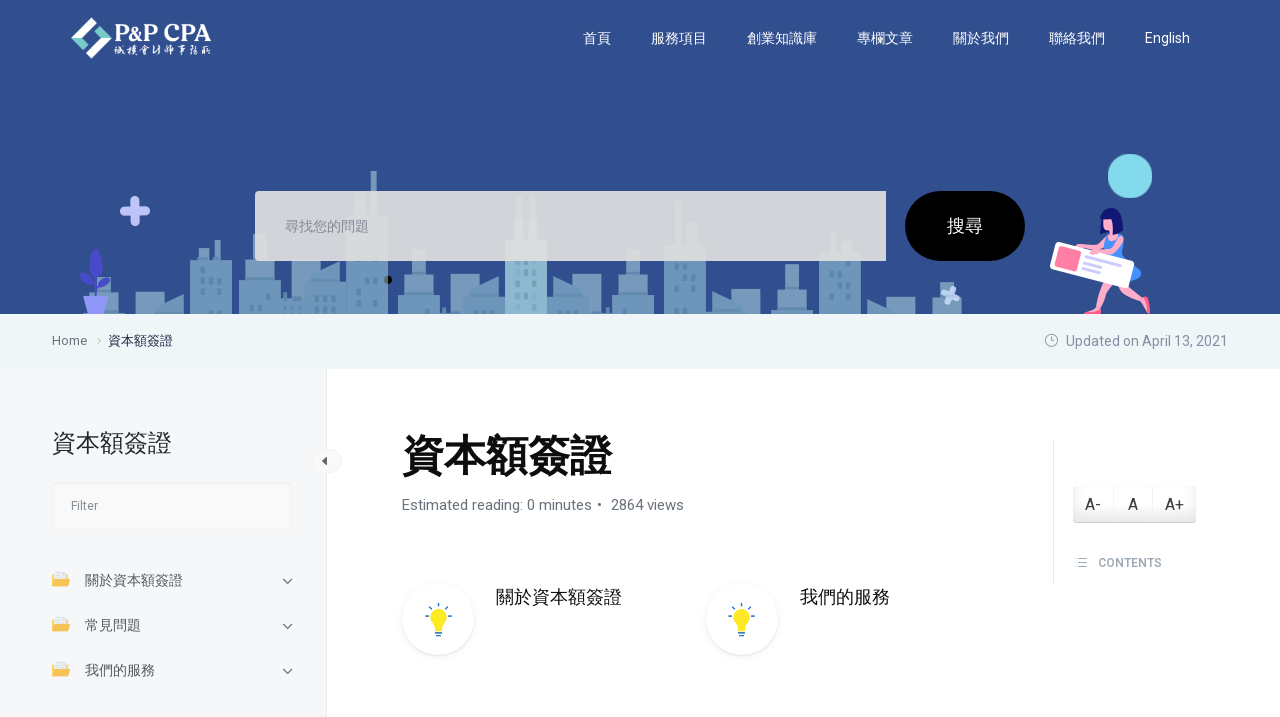

--- FILE ---
content_type: text/css; charset=utf-8
request_url: https://ppcpa.expert/wp-content/cache/min/1/wp-content/plugins/eazydocs/assets/css/frontend.css?ver=1747117642
body_size: 9738
content:
@charset "UTF-8";:root{--ezd-color-10:rgba(171, 198, 245, 0.22);--ezd-color-25:#cee0ff;--ezd-color-50:#b5d1ff;--ezd-color-100:#9cc2ff;--ezd-color-200:#84b2ff;--ezd-color-300:#6ba3ff;--ezd-color-400:#5294ff;--ezd-color-500:#3985ff;--secondary_color:#1d2746;--green_color:#27ae60;--p_color:#425466;--body_bg:#fff;--bs-white:#fff;--black_25:#f9f9f9;--black_50:#f2f2f2;--black_75:#eeeeee;--black_100:#d6d9dc;--black_150:#c8ccd0;--black_200:#bbc0c4;--black_300:#9fa6ad;--black_350:#9199a1;--black_400:#848d95;--black_500:#6a737c;--black_600:#535a60;--black_700:#3c4146;--black_750:#2f3337;--black_800:#242729;--black_900:#0c0d0e;--border_on_white:#e6edf0;--bs_sm:0 1px 2px rgba(0, 0, 0, 0.05),0 1px 4px rgba(0, 0, 0, 0.05),0 2px 8px rgba(0, 0, 0, 0.05);--bs_md:0 1px 3px rgba(0, 0, 0, 0.06),0 2px 6px rgba(0, 0, 0, 0.06),0 3px 8px rgba(0, 0, 0, 0.09);--bs_lg:0 1px 4px rgba(0, 0, 0, 0.09),0 3px 8px rgba(0, 0, 0, 0.09),0 4px 13px rgba(0, 0, 0, 0.13)}.bs-sm{box-shadow:var(--bs_sm)!important}.bs-md{box-shadow:var(--bs_md)!important}.bs-lg{box-shadow:var(--bs_lg)!important}.h\:bs-md:hover{box-shadow:var(--bs_md)!important}.h\:bs-lg:hover{box-shadow:var(--bs_md)!important}main,main#main,section{padding:0}input[type=search]::-webkit-search-decoration,input[type=search]::-webkit-search-cancel-button,input[type=search]::-webkit-search-results-button,input[type=search]::-webkit-search-results-decoration{display:block}.doc-scrollable h1,.doc-scrollable h2,.doc-scrollable h3,.doc-scrollable h4,.doc-scrollable h5,.doc-scrollable h6{font-weight:500;margin-bottom:15px}.doc-scrollable table{margin-bottom:25px}.ezd-container h1,.ezd-container h2,.ezd-container h3,.ezd-container h4,.ezd-container h5,.ezd-container h6{color:var(--black_800)}.col-md-offset-right-1,.col-lg-offset-right-1{margin-right:8.33333333%}@media (min-width:992px){.ezd-sticky-lg-top{position:sticky!important;align-self:flex-start!important;z-index:1;top:0}}.article_list{padding:0 0 0 20px;margin:0;list-style:none!important;display:flex;flex-direction:column;gap:6px}.article_list li{margin:5px 0 0 0;padding:0}.article_list li ul.children{list-style:none;padding-left:28px;margin:0;padding-bottom:0;padding-top:10px}.article_list li ul.children li a::before{content:"=";padding-right:10px}.article_list li a{font-size:15px;color:var(--p_color);line-height:22px;transition:color 0.2s linear;display:flex;align-items:baseline;text-decoration:none!important}.article_list li a:before{content:"h";font-family:"ElegantIcons";speak:none;font-style:normal;font-weight:400;font-variant:normal;text-transform:none;line-height:1;-webkit-font-smoothing:antialiased;padding-right:15px}.article_list li a i{margin-right:15px}.article_list li a:hover{color:var(--ezd_brand_color)}.d-items{display:grid;padding-top:25px;grid-template-columns:auto auto;gap:40px}@media (max-width:768px){.d-items{grid-template-columns:auto}}.d-items .documentation_item{display:flex}.d-items .documentation_item .icon{border-radius:50%;background-color:var(--bs-white);box-shadow:0 10px 30px 0 rgba(76,76,241,.12);text-align:center;margin-right:22px;display:flex;justify-content:center;align-items:center;box-sizing:content-box;line-height:1.4;width:72px;height:72px}.d-items .documentation_item .icon img{max-width:32px!important;height:auto!important}.d-items .documentation_item .media-body{flex:1}.d-items .documentation_item .media-body .title{font-weight:500;margin:0 0 8px;transition:color 0.2s linear;display:block;color:var(--black_900);text-decoration:none;font-size:18px;line-height:1.5}.d-items .documentation_item .media-body .title:hover{text-decoration:underline;text-decoration-color:var(--ezd_brand_color);text-decoration-thickness:2px;text-underline-offset:3px;color:var(--ezd_brand_color)}.d-items .documentation_item .media-body p{margin-bottom:0!important;font-size:16px}.ezd-breadcrumb{background:var(--black_50);padding:12px 0;position:relative;z-index:1;margin-top:-2px}.ezd-breadcrumb .row{align-items:center}.ezd-breadcrumb .date{color:var(--black_500);float:right;font-size:13px}.ezd-breadcrumb .date i{padding-right:5px}body.disable-docly-header section.breadcrumb_area,body.disable-docly-header section.ezd-page_breadcrumb{display:none}body.disable-docly-header section.breadcrumb_area.ezd-breadcrumb,body.disable-docly-header section.ezd-page_breadcrumb.ezd-breadcrumb{display:block}body.single-docs.ezd-theme-docly .ezd-page_breadcrumb:not(.ezd-breadcrumb){display:none}.single-docs h1,.single-docs h2,.single-docs h3,.single-docs h4,.single-docs h5,.single-docs h6{margin-top:0;font-weight:700}.single-docs .ezd-meta{color:var(--black_500);font-size:15px;font-weight:400;display:flex;flex-wrap:wrap;gap:2px}@media (max-width:767px){.single-docs .ezd-meta{gap:10px}}.doc_documentation_area{z-index:0;margin-top:0;margin-bottom:0}@media (max-width:1440px){.doc_documentation_area{min-height:1000px}}.doc_documentation_area .doc-scrollable a:focus{background:transparent!important}.doc_documentation_area .overlay_bg{position:absolute;top:0;left:0;height:100%;width:100%;background:var(--black_700);opacity:0;z-index:0;visibility:hidden;transition:all 0.4s linear}.doc_documentation_area.overlay .overlay_bg{opacity:.5;visibility:visible}.doc_documentation_area.body_fixed .doc_rightsidebar.one-page-docs-sidebar-wrap,.doc_documentation_area.body_fixed .doc_left_sidebarlist.one-page-docs-sidebar-wrap{padding-top:70px}.ezd-body-docs>.modal-backdrop{position:unset}.doc_left_sidebarlist{padding-top:60px;padding-bottom:30px;z-index:1;height:100vh;position:relative}.doc_left_sidebarlist a{text-decoration:none}.doc_left_sidebarlist:before{content:"";width:400%;right:0;height:100%;background:rgb(245,247,249);position:absolute;border-right:1px solid var(--border_on_white);top:0;z-index:-1}.doc_left_sidebarlist.one-page-docs-sidebar-wrap:before{background:transparent;border-right:none}.doc_left_sidebarlist.one-page-docs-sidebar-wrap img{max-width:150px}.doc_left_sidebarlist .ezd-scroll:not(.op-docs-sidebar){overflow-y:auto;padding-right:20px;margin-left:-10px}@media (max-height:630px){.doc_left_sidebarlist .ezd-scroll:not(.op-docs-sidebar){padding-bottom:0;max-height:450px}}.doc_left_sidebarlist h2{margin-bottom:25px}.nav-sidebar{margin:0}.nav-sidebar>.nav-item>.doc-link{padding:10px;border-radius:5px}.nav-sidebar>.nav-item>.doc-link:hover{background:rgba(208,215,222,.32)}.nav-sidebar>.nav-item>.doc-link:hover a{color:var(--black_900)}.nav-sidebar .nav-item{padding-right:0;margin:0 0 5px;position:relative;cursor:pointer}.nav-sidebar .nav-item.current_page_item>.doc-link{color:var(--ezd_brand_color);background:#fff;border:1px solid var(--black_50)}.nav-sidebar .nav-item.current_page_item>.doc-link a{color:var(--ezd_brand_color)}.nav-sidebar .nav-item.current_page_parent .nav-link{color:var(--ezd_brand_color)}.nav-sidebar .nav-item.active>.doc-link .icon{transform:rotate(-180deg)}.nav-sidebar .nav-item.active>.doc-link .icon i.icon_minus-06{display:inline-block}.nav-sidebar .nav-item.active>.doc-link .icon i.icon_plus{display:none}.nav-sidebar .nav-item.active img.open{display:block}.nav-sidebar .nav-item.active img.closed{display:none}.nav-sidebar .nav-item img.open{display:none}.nav-sidebar .nav-item img.closed{display:block}.nav-sidebar .nav-item mark{background-color:var(--ezd_brand_color)}.nav-sidebar .nav-item>a{display:flex}.nav-sidebar .nav-item.has_child .doc-link{display:flex;justify-content:space-between;align-items:center;margin-bottom:5px}.nav-sidebar .nav-item .docs-progress-bar{position:absolute;background:var(--black_50);bottom:0;left:0;top:0;max-height:44px}.nav-sidebar .nav-item .nav-link{padding:0;display:flex;font-size:14px;line-height:20px;font-weight:500;color:var(--black_600);align-items:start;flex:1;text-decoration:none}.nav-sidebar .nav-item .nav-link img{margin-right:15px;padding-right:0;max-width:18px!important;height:auto}.nav-sidebar .nav-item .nav-link svg{margin-right:15px;position:relative;top:-1px}.nav-sidebar .nav-item .nav-link svg path{transition:all 300ms linear 0s}.nav-sidebar .nav-item .nav-link+.icon{font-size:20px;color:var(--p_color);display:flex;transition:all 0.3s linear}.nav-sidebar .nav-item:hover>.nav-link,.nav-sidebar .nav-item.active>.nav-link{color:var(--black_900)}.nav-sidebar .nav-item:hover svg path,.nav-sidebar .nav-item.active svg path{fill:#5cbbe5}.nav-sidebar .nav-item .icon i.icon_minus-06{display:none}.nav-sidebar .nav-item i.icon_plus{display:inline-block}.nav-sidebar .nav-item .dropdown_nav{margin:0;padding:0 0 0 34px;width:100%!important;display:none;list-style:none}.nav-sidebar .nav-item .dropdown_nav li:not(.has_child){line-height:1.5;padding:6px 10px;margin:0 0 3px;border-radius:5px}.nav-sidebar .nav-item .dropdown_nav li:not(.has_child).current_page_item{background:rgba(8,102,25,.1)}.nav-sidebar .nav-item .dropdown_nav li:not(.has_child).current_page_item:hover{background:rgba(8,102,25,.2)}.nav-sidebar .nav-item .dropdown_nav li:not(.has_child).current_page_item:hover a{color:var(--ezd_brand_color)}.nav-sidebar .nav-item .dropdown_nav li:not(.has_child).current_page_item.has_child .doc-link a{color:var(--black_800)}.nav-sidebar .nav-item .dropdown_nav li:not(.has_child) a{font-size:14px;font-weight:400;color:var(--black_600);padding:0;text-decoration:none}.nav-sidebar .nav-item .dropdown_nav li:not(.has_child) a.active{color:var(--ezd_brand_color)}.nav-sidebar .nav-item .dropdown_nav li:not(.has_child) a.active i{color:var(--ezd_brand_color)}.nav-sidebar .nav-item .dropdown_nav li:not(.has_child).active a{color:var(--ezd_brand_color)}.nav-sidebar .nav-item .dropdown_nav li:not(.has_child).active a i{color:var(--ezd_brand_color)}.nav-sidebar .nav-item .dropdown_nav li:not(.has_child) .dropdown_nav li{margin-right:0;margin-left:-10px}.nav-sidebar .nav-item .dropdown_nav li.has_child .doc-link{line-height:1.5;padding:6px 10px;margin:0 0 5px;border-radius:5px}.nav-sidebar .nav-item .dropdown_nav li.has_child .doc-link:hover{background:rgba(208,215,222,.32)}.nav-sidebar .nav-item .dropdown_nav li.has_child .doc-link:hover a{color:var(--black_900)}.nav-sidebar .nav-item span.icon{transform:rotate(0deg)}.nav-sidebar+.nav-sidebar{border-top:1px solid #e5e9eb;padding-top:20px}.nav-sidebar .nav-item .dropdown_nav li:not(.has_child):hover{background:rgba(208,215,222,.32)}.nav-sidebar .nav-item .dropdown_nav li:not(.has_child):hover>a{color:var(--black_800)}#content_elements{margin-top:50px}.scroll::-webkit-scrollbar{width:8px}.scroll::-webkit-scrollbar-track{background:transparent}.scroll::-webkit-scrollbar-thumb{background:var(--black_200);border-radius:30px}.bottom_nav .nav-item .nav-link i{position:relative;color:var(--black_700);padding-left:4px;transition:all 0.2s linear}.bottom_nav .nav-item .nav-link:hover i{transform:translateX(5px)}.documentation_info .c_head{font-weight:500;margin-bottom:12px}.documentation_info .c_head .anchorjs-link{font-size:22px!important;text-decoration:none}.documentation_info .slideshow{width:auto;height:600px}.documentation_info .slideshow .slide{width:inherit;height:inherit}.documentation_info .slideshow .slide .item--horse{top:124px;left:78px}.documentation_info .slideshow .nav{display:none}.documentation_info .slideshow .title{color:var(--ezd_brand_color)}.anchorjs-link{text-decoration:none!important}.sticky-nav-doc #documentation{padding-top:174px}.doc_rightsidebar.sroll .mCSB_container{overflow:visible}.single-docs .shortcode_title{margin-bottom:40px;position:relative;z-index:1}.single-docs .shortcode_title .ezd-doc-badge{display:inline-table;padding:5px 12px;text-decoration:none!important;background:rgba(8,102,25,.6);text-transform:uppercase;font-size:12px;margin:0 0 10px;border-radius:3px;color:#fff}.single-docs .shortcode_title .ezd-doc-badge:hover{background:rgba(8,102,25,.7);color:#fff}.single-docs .shortcode_title .ezd-doc-badge a{color:#fff}.single-docs .shortcode_title h1{margin-bottom:10px;font-size:2.6em;color:var(--black_900);line-height:1.3}.single-docs .shortcode_title p span{font-weight:500}.single-docs .shortcode_title+ul{margin-top:-.8rem}.doc_documentation_area{background:#fff}@media (min-width:992px){.doc_documentation_area.onepage_doc_area{padding-top:120px}}.doc_documentation_area.onepage_doc_area .doc_left_sidebarlist:after{display:none}.doc_documentation_area .doc_left_sidebarlist.one-page-docs-sidebar-wrap{padding-top:0}.link{background:#f1fdf3;padding:14px 10px 14px 30px;border-radius:4px}.link p{position:relative;margin-bottom:0;padding-left:40px}.link p:before{content:"R";position:absolute;font-family:eleganticons;left:0;top:4px;font-size:24px;color:#10d631}.help_text{padding:0 0 0}.help_text .border_bottom{margin-top:30px}.help_text .help_info{display:flex;flex-wrap:wrap;padding-top:16px;margin-left:-30px;margin-right:-30px}.help_text .help_info .help_item{width:33.33%;margin-bottom:15px;padding:0 30px}.help_text .help_info .help_item h4{font-size:16px;margin-bottom:15px;transition:color 0.2s linear}.help_text .help_info .help_item h4 i{font-size:18px;top:2px;position:relative}.help_text .help_info .help_item h4:hover{color:var(--ezd_brand_color)}.feedback_link{align-items:center;padding-top:30px}.feedback_link .eazydocs-feedback-wrap{justify-content:end;display:flex}.feedback_link p.left,.feedback_link p.right{font-weight:500;font-size:14px!important;color:var(--p_color);margin-bottom:0!important}@media (max-width:767px){.feedback_link p.left,.feedback_link p.right{text-align:center}}.feedback_link p.left i,.feedback_link p.right i{padding-right:5px}.feedback_link p.left a{color:var(--ezd_brand_color);text-decoration:none}.feedback_link p.left a:hover{text-decoration:underline}.feedback_link p.right{margin:0;text-align:right}.feedback_link .vote-link-wrap{margin-left:10px}.feedback_link .h_btn{font-size:14px;font-weight:500;color:#fff;display:inline-block;padding:5px 15px;background-color:var(--green_color);transition:all 0.2s linear;margin-left:5px;border-radius:15px;text-decoration:none!important;line-height:1}.feedback_link .h_btn:hover,.feedback_link .h_btn:focus{background:#1f9852!important}.feedback_link .h_btn.red{background:#e74c3c}.feedback_link .h_btn.red:hover,.feedback_link .h_btn.red:focus{background:#d84334!important}.feedback_link .h_btn span{height:17px;display:inline-block;border-radius:50%;text-align:center;line-height:17px;font-size:10px;background:rgba(255,255,255,.7);font-weight:400;color:#101010;margin-left:5px;padding:0 5px}.feedback_link .h_btn:hover{color:#fff}.eazydocs-alert{font-size:14px;padding:6px 10px;border-radius:2px}#eazydocs_feedback{background:rgba(0,0,0,.6)}#eazydocs_feedback .action_btn{border:0;padding:15px 40px;box-shadow:none;font-weight:500;background:rgba(8,102,25,.9);color:#fff;border-radius:5px}#eazydocs_feedback .action_btn:hover{background:var(--ezd_brand_color);color:#fff}#eazydocs_feedback .close{font-size:26px;opacity:1;color:#fff;position:absolute;right:-40px;top:-40px;padding:5px 8px 7px;z-index:3;display:flex;justify-content:center;align-items:center;background:var(--black_350);border-radius:3px;transition:all 0.3s;border:none}@media (max-width:991px){#eazydocs_feedback .close{right:-10px;top:-25px}}#eazydocs_feedback .close:hover{background:#cd2653;border:none;box-shadow:none;text-decoration:none}.help_form{max-width:730px;display:flex;align-items:center;margin-top:0;margin-bottom:0;padding:60px;background:var(--black_50);top:50%;transform:translateY(-50%)!important;border-radius:10px;z-index:999}@media (max-width:991px){.help_form{max-width:600px;padding:40px 30px}}.help_form .modal-content{border:0;background:transparent}.help_form .modal-content .title{margin-top:0;padding-top:0}@media (max-width:991px){.help_form .modal-content .title{font-size:20px}}.contact_form .form-group{margin-bottom:20px;padding:0}.contact_form .form-group:last-child{margin-bottom:0}.contact_form .form-group.submit-area{margin-bottom:0;margin-top:10px}.contact_form .form-group .form-control,.contact_form .form-group textarea{border:1px solid var(--black_50);height:52px;border-radius:5px;background-color:var(--bs-white);color:var(--black_800)!important;font-weight:400;padding-left:25px;box-shadow:none;width:100%;box-sizing:border-box}.contact_form .form-group .form-control.placeholder,.contact_form .form-group textarea.placeholder{color:#878b99}.contact_form .form-group .form-control:-moz-placeholder,.contact_form .form-group textarea:-moz-placeholder{color:#878b99}.contact_form .form-group .form-control::-moz-placeholder,.contact_form .form-group textarea::-moz-placeholder{color:#878b99}.contact_form .form-group .form-control::-webkit-input-placeholder,.contact_form .form-group textarea::-webkit-input-placeholder{color:#878b99}.contact_form .form-group .form-control:focus,.contact_form .form-group textarea:focus{border-color:var(--black_100)}.contact_form .form-group .form-control:focus::placeholder,.contact_form .form-group textarea:focus::placeholder{color:var(--black_800)}.contact_form .form-group .form-control:disabled,.contact_form .form-group textarea:disabled{color:var(--black_500);background:var(--black_25)}.contact_form .form-group .form-control:disabled:hover,.contact_form .form-group textarea:disabled:hover{cursor:not-allowed}.contact_form .form-group textarea{width:100%;height:160px;padding-top:15px;display:block}.ezd-widgets{margin-top:30px}.ezd-widgets .widget .title{font-size:22px;font-weight:500}.open_icon{width:25px;height:35px;background:#e8eeff;font-size:20px;text-align:center;position:absolute;left:-40px;color:var(--ezd_brand_color);display:none;top:0;line-height:35px}.open_icon:hover{background:var(--ezd_brand_color);color:#fff}.open_icon#mobile-right-toggle{border-top-left-radius:3px;border-bottom-left-radius:3px}.open_icon#mobile-left-toggle{border-top-right-radius:3px;border-bottom-right-radius:3px}@media (max-width:767px){.open_icon{display:block}}.open_icon i{display:inline-block}.open_icon i+i{display:none}.open_icon.overlay i{display:none}.open_icon.overlay i+i{display:inline-block}.full-width-doc .doc_rightsidebar{padding-right:15px}.single-docs .doc_rightsidebar{max-height:100%;width:calc(100% + 35px);padding-right:10px}.single-docs .doc_rightsidebar .ezd-subscription-btn{margin-bottom:20px}.doc_rightsidebar{padding-top:70px;height:100%;position:relative}@media (max-width:767px){.doc_rightsidebar{padding-top:0}}.doc_rightsidebar .pageSideSection{padding-left:20px;position:relative}.doc_rightsidebar .pageSideSection .dropdown.bootstrap-select{width:100%!important}.doc_rightsidebar .pageSideSection::before{content:"";position:absolute;top:0;width:1px;height:100%;background:var(--border_on_white);left:0}.doc_rightsidebar.ezd-scroll .mCSB_inside>.mCSB_container{margin-right:0}.doc_rightsidebar h6{font-size:12px;font-weight:600;color:#9daab6;margin-bottom:15px}.doc_rightsidebar h6 i{margin-right:6px;font-size:16px;position:relative;top:3px}.doc_rightsidebar .doc_right_link li{margin-bottom:10px;padding-left:25px;position:relative}.doc_rightsidebar .doc_right_link li a{font-size:14px;font-weight:500;color:var(--p_color)}.doc_rightsidebar .doc_right_link li a i{padding-right:12px;position:absolute;left:0;font-size:12px;top:5px}.doc_rightsidebar .pageSideSection.open:hover .dropdown-menu.open{opacity:1;visibility:visible}.doc_rightsidebar .pageSideSection .ezd_btn_select{background:var(--black_25);border:1px solid var(--black_50);border-radius:5px;font-size:16px;color:#6b707f;padding:5px 20px 3px;box-shadow:none;margin:0;width:100%;text-align:left;position:relative}.doc_rightsidebar .pageSideSection .ezd_btn_select::after{content:"3";border:0;font-family:"ElegantIcons";top:3px;right:5px;position:absolute;color:#6b707f}.doc_rightsidebar .pageSideSection .ezd_btn_select li{list-style:none;color:var(--black_500)}.doc_rightsidebar .pageSideSection .ezd_btn_select i{padding-right:8px}.doc_rightsidebar .pageSideSection .ezd_btn_select:focus{outline:none!important;box-shadow:none!important;background:var(--bs-white)}.doc_rightsidebar .pageSideSection .ezd_btn_select:hover{color:#6b707f!important}.doc_rightsidebar .pageSideSection .ezd_btn_select .bs-caret{display:none}.doc_rightsidebar .pageSideSection .lang-select{position:relative;margin-bottom:20px}.doc_rightsidebar .pageSideSection .ezd_b{display:none;position:absolute;top:100%;left:0;width:100%;box-shadow:0 0 0 1px rgba(68,68,68,.11);background:var(--bs-white);z-index:2;border:0}.doc_rightsidebar .pageSideSection .ezd_b.ezd_show{display:block}.doc_rightsidebar .pageSideSection .ezd_b ul{margin-bottom:0}.doc_rightsidebar .pageSideSection .ezd_b ul li{color:var(--p_color);position:relative;font-size:14px;display:block;width:100%;padding:.25rem 1rem;line-height:30px;cursor:pointer}.doc_rightsidebar .pageSideSection .ezd_b ul li i{margin-right:5px}.doc_rightsidebar .pageSideSection .ezd_b ul li:hover,.doc_rightsidebar .pageSideSection .ezd_b ul li.active{background:var(--black_25);color:var(--ezd_brand_color)}.doc_rightsidebar .pageSideSection .ezd_b ul li.active{border-left:1px solid}.doc_rightsidebar .pageSideSection:hover .dropdown-menu.open{opacity:0;visibility:hidden}.doc_rightsidebar .bootstrap-select{margin-bottom:20px;position:relative}.doc_rightsidebar .bootstrap-select>.dropdown-menu{box-shadow:0 0 0 1px rgba(68,68,68,.11);background:#fff;border:0;position:absolute;z-index:1000}.doc_rightsidebar .bootstrap-select>.dropdown-menu .inner .dropdown-menu{border:0;visibility:visible;opacity:1}.doc_rightsidebar .bootstrap-select>.dropdown-menu .inner .dropdown-menu li a{color:var(--p_color);position:relative;font-size:14px;display:block;width:100%;padding:.25rem 1rem;line-height:30px}.doc_rightsidebar .bootstrap-select>.dropdown-menu .inner .dropdown-menu li a:before{content:"";width:2px;height:0;position:absolute;left:0;top:0;background:var(--ezd_brand_color);transition:all 0.2s linear}.doc_rightsidebar .bootstrap-select>.dropdown-menu .inner .dropdown-menu li a i{padding-right:8px}.doc_rightsidebar .bootstrap-select>.dropdown-menu .inner .dropdown-menu li a.active{background:#f6f6f6;color:var(--ezd_brand_color)}.doc_rightsidebar .bootstrap-select>.dropdown-menu .inner .dropdown-menu li a.active:before{height:100%}.doc_rightsidebar #font-switcher{margin-bottom:30px}.toc_right{overflow-y:auto}.toc_right ul{padding:0;margin:0}.toc_right ul li{margin:0 0 8px;display:block;width:100%}.toc_right ul ul{padding-left:20px;position:relative!important;background:transparent!important;border:0!important;opacity:1!important;visibility:visible!important;width:100%!important;box-shadow:none!important}.toc_right ul ul li a:before{display:none}.toc_right li:not(.active) .nav-link{color:var(--black_500)}.toc_right li a.nav-link{font-size:14px;padding:0}.toc_right li.active>.nav-link{color:var(--ezd_brand_color);background:transparent;opacity:1}.toc_right li.active>.nav-link::before{left:-20px;height:100%;content:" ";position:absolute;border-left:2px solid;color:var(--ezd_brand_color);top:0}.toc_right li.active .nav .active .nav-link:before{display:none}.toc_right .nav-link{font-size:14px;font-weight:400;line-height:1.4;padding:0;position:relative;margin-bottom:10px;text-decoration:none}.toc_right .nav-link:not(.active){color:var(--black_500)}.toc_right .nav-link:focus{background-color:transparent!important}.toc_right .nav-link.active{font-weight:500;color:var(--ezd_brand_color)}.toc_right .nav-link.active+.nav .active::before{display:none}.toc_right .nav-link.active::before{left:-20px;height:100%;content:" ";position:absolute;border-left:2px solid;color:var(--ezd_brand_color)}.toc_right li:last-child .nav-link{margin-bottom:0}@media (max-width:991px){.doc-middle-content{margin-top:50px}.doc_right_mobile_menu .doc_rightsidebar.sticky,.left-column .doc_left_sidebarlist.sticky{position:fixed;top:55px;margin-top:0}}@media (max-width:591px){.doc_right_mobile_menu .doc_rightsidebar.sticky,.left-column .doc_left_sidebarlist.sticky{top:70px}}.toc_auto_numbering ul{counter-reset:item;flex-wrap:wrap;display:block}.toc_auto_numbering ul li{counter-increment:item;white-space:normal}.toc_auto_numbering ul li.active>.nav-link{padding-left:16px;letter-spacing:.5px}.toc_auto_numbering ul li.active>.nav-link::before{content:counters(item,".") ". ";padding-left:18px}.toc_auto_numbering ul li.active .active>.nav-link{padding-left:unset}.toc_auto_numbering .nav-link{letter-spacing:.5px}.toc_auto_numbering .nav-link::before{content:counters(item,".") ". "}.toc_auto_numbering .nav-link.active::before{content:counters(item,".") ". ";left:0;height:auto;position:relative;border:none;color:inherit}.mobile_menu{width:300px;position:fixed;height:100vh;max-height:100vh!important;top:0;background:#fff;right:-300px;z-index:1050;transition:all 0.4s linear}.mobile_menu .doc_left_sidebarlist{padding-left:20px}.mobile_menu .doc_left_sidebarlist:before{display:none}.mobile_menu.open{right:0}.mobile_menu .close_nav{padding-top:20px;padding-left:30px;font-size:28px}.full-width-doc .doc_left_sidebarlist{margin-right:0;padding-left:0}.full-width-doc.body_fixed .doc_left_sidebarlist{width:287px}.full-width-doc .doc_rightsidebar{margin-left:0}body.doc-no-banner .doc_left_sidebarlist{padding-top:0;margin-top:70px}body.doc-no-banner .doc_left_sidebarlist::before{background:transparent}body:not(.onepage-doc) .sticky_menu .doc_documentation_area.body_fixed .doc_left_sidebarlist,body:not(.onepage-doc) .sticky_menu .doc_documentation_area.body_fixed .doc_rightsidebar{top:60px}.resource .c_head{margin-bottom:5px}.resource .tag_list{padding-top:0}.resource .tag_list li{margin-top:4px}.resource .tag_list li a{display:inline-block;font-weight:500}.doc .code-preview{border:1px solid #e5ebef;padding:20px;box-shadow:0 3px 6px 0 rgba(4,73,89,.02);position:relative}.doc .code-preview #header-name{margin-bottom:0}.doc .code-preview img{max-width:100%}.doc .code-preview.video_img{display:inline-block}.doc .code-toolbar .snippets{margin-bottom:0}.doc .code-toolbar .snippets code{margin-bottom:20px}.doc .code_item{padding-top:15px}.doc .code_item p a{color:var(--ezd_brand_color)}.vjs-iframe-blocker{display:none}.video-js{margin:0 auto;width:100%;max-width:640px;height:360px}.video-js .mfp-close{right:-55px;top:-10px}.sticky-nav-doc:not(.onepage-doc) .body_fixed .doc_rightsidebar,.sticky-nav-doc:not(.onepage-doc) .body_fixed .doc_left_sidebarlist{padding-top:100px}.fontsize-controllers .btn-group{box-shadow:0 1px 0 0 rgba(3,13,37,.2),inset 0 -8px 14px 0 rgba(3,13,37,.1);border-radius:4px;display:flex;align-items:center}.fontsize-controllers .btn-group button{height:36px;font-size:16px;font-weight:400;color:var(--black_700)!important;border:0;text-align:center;text-decoration:none;cursor:pointer;-webkit-user-select:none;-moz-user-select:none;user-select:none;background-color:transparent!important;padding:5px 12px;border-radius:.25rem;transition:color 0.15s ease-in-out,background-color 0.15s ease-in-out,border-color 0.15s ease-in-out,box-shadow 0.15s ease-in-out;margin:0;box-shadow:none}.fontsize-controllers .btn-group button:focus,.fontsize-controllers .btn-group button:hover{outline:none;box-shadow:none;background:rgba(0,0,0,.2)!important}.fontsize-controllers .btn-group button.rvfs-reset{border-left:1px solid var(--black_50);border-right:1px solid var(--black_50);padding:5px 14px}.print{color:var(--p_color);font-size:18px;text-decoration:none;z-index:0}.collaps_tabs{margin-bottom:70px}.collaps_tabs .collaps_tab_inner .shortcode_title{margin-bottom:25px}.collaps_tabs .collaps_tab_inner .shortcode_title h4 a{color:var(--black_700)}.doc-btm{margin-top:60px;clear:both}.doc-btm ul.card_tagged{padding-left:0;margin:0;display:flex;list-style:none;flex-wrap:wrap}.doc-btm ul.card_tagged li{font-size:14px;font-weight:500;color:var(--black_500);margin:0 8px 5px 0}.doc-btm ul.card_tagged li a{background:rgba(175,184,193,.2);color:var(--black_700);line-height:25px;padding:0 14px;display:inline-block;border-radius:12.5px;font-size:14px;font-weight:400;text-decoration:none}.doc-btm ul.card_tagged li a:hover{color:var(--ezd_brand_color);background:rgba(8,102,25,.15)}.doc_switch{margin-bottom:30px}.doc_switch .tab-btn{font-size:16px;margin-bottom:0;cursor:pointer;transition:color 0.2s linear}.doc_switch .tab-btn.active svg{color:var(--ezd_brand_color)}.doc_switch .tab-btn:hover{color:var(--ezd_brand_color)}.doc_switch .tab-btn.dark-mode.active svg path{fill:#fff}.doc_switch svg{color:var(--black_700)}.doc_switch input[type=checkbox]{width:50px;height:22px;border:1px solid rgba(8,102,25,.3);background:rgba(8,102,25,.25);display:block;border-radius:25px;margin:0 10px 0 12px;position:relative;-webkit-appearance:none;-moz-appearance:none;appearance:none;box-sizing:content-box;padding:0}.doc_switch input[type=checkbox]+.tab-btn{color:var(--black_500)}.doc_switch input[type=checkbox]::before{content:"";width:16px;height:16px;background:var(--ezd_brand_color);position:absolute;border-radius:50%;top:50%;transform:translateY(-50%);transition:all 0.2s linear;left:3px}.doc_switch input[type=checkbox]:checked::before{left:calc(100% - 19px)}.doc_switch input[type=checkbox]:checked+.tab-btn{color:var(--ezd_brand_color)}.doc-middle-content .topic_item_tabs{margin-top:60px;overflow:hidden}.doc-middle-content .topic_item_tabs .topic_list_item{background:transparent;border:1px solid var(--black_50);border-radius:15px;padding:37px 35px 35px;box-shadow:none!important}@media (max-width:1440px){.doc-middle-content .topic_item_tabs .topic_list_item{padding:30px 30px 20px}}.doc-middle-content .topic_item_tabs .topic_list_item h4{font-weight:500;font-size:16px;margin:0 0 20px}.doc-middle-content .topic_item_tabs .topic_list_item .navbar-nav{padding:0;margin:0;list-style:none}.doc-middle-content .topic_item_tabs .topic_list_item .navbar-nav li{margin:0 0 10px;font-size:16px}.doc-middle-content .topic_item_tabs .topic_list_item .navbar-nav li a{color:var(--black_600);font-size:16px;transition:all 300ms linear 0s;text-decoration:none}.doc-middle-content .topic_item_tabs .topic_list_item .navbar-nav li a:focus{background-color:transparent!important;outline:none!important}.doc-middle-content .topic_item_tabs .topic_list_item .navbar-nav li a i{color:var(--ezd_brand_color);padding-right:12px}.doc-middle-content .topic_item_tabs .topic_list_item .navbar-nav li:hover a{color:var(--ezd_brand_color)}.doc-middle-content .topic_item_tabs .topic_list_item .navbar-nav li:hover a i{color:var(--ezd_brand_color)}.search .searchbar-tabs{border-bottom:1px solid var(--black_50);padding-bottom:5px}.search .search-post-item{margin-bottom:25px}.search .search-post-item .title{margin-bottom:10px;font-weight:500}.search .search-post-item .breadcrumb{margin-bottom:3px}.search .search-post-item .breadcrumb .breadcrumb-item:last-child{display:none}.search .search-post-item .b_top_post_content p{margin-bottom:5px;line-height:1.6;font-size:15px}.single-docs #post .d-items .documentation_item .icon img{max-width:35px!important}.eazydocs-footer{overflow-x:hidden;padding-top:26px;margin-top:0!important;background:var(--bs-white)}.doc-middle-content{padding:60px 50px 0;position:relative}@media (max-width:768px){.doc-middle-content{padding:10px}}.full-width-doc .doc-middle-content{padding-left:50px;padding-right:50px}.dot-sep span:nth-child(2){position:relative}.dot-sep span.sep:before{content:"•";margin:0 5px}.dot-sep span.sep:first-child::before{display:none}.credit-text-container::after{display:block;clear:both;content:"";width:300%;right:1px;background:#f5f7f9;position:absolute;bottom:-75px;z-index:-1;height:75px}.eazydocs-comments-wrap .comments-area{max-width:100%;margin-left:unset;margin-right:unset}#comments{background:var(--bs-white);border-radius:15px}.doc-post-content .doc-scrollable section{padding:0}.doc-post-content .doc-scrollable .page-links{display:block;width:100%;margin:20px 0}.doc-post-content .doc-scrollable .page-links span,.doc-post-content .doc-scrollable .page-links a{background:var(--ezd_brand_color);color:#fff;padding:4px 13px;text-decoration:none;border-radius:3px;margin:0 2px;text-align:center;min-height:unset;min-width:unset}.doc-post-content .doc-scrollable figure{max-width:100%}.one-page-docs-tag-list li a:before{content:none!important}.onepage_doc_area .documentation_body footer .border_bottom{margin-top:100px}.onepage_doc_area .middle-content{padding:0 25px 0 40px}@media (min-width:1441px){.onepage_doc_area .doc_left_sidebarlist{padding-right:40px}.onepage_doc_area .middle-content{padding-left:0}}.single-docs #post .doc-scrollable.editor-content .anchorjs-link{padding-left:5px}.single-docs #post .doc-scrollable.editor-content .ezd-password-wrap p.ezd-password-title{color:#fff;font-weight:500;margin-bottom:5px}.single-docs #post .doc-scrollable.editor-content .ezd-password-wrap p.ezd-password-subtitle{color:#a4abc5;line-height:1.6}.ezd-password-wrap{border:1px solid #0c213a;border-radius:5px;padding-bottom:5px;margin-bottom:40px}.ezd-password-wrap .ezd-password-head{background-color:#0c213a;flex:1 1 auto;border-radius:5px 5px 0 0;padding:22px 10px 10px}.ezd-password-wrap .ezd-password-head img.pw-logo{display:block;margin:10px auto!important;width:55px;height:auto}.ezd-password-wrap .ezd-password-head p.ezd-password-title{font-size:18px;color:#fff!important;font-weight:500}.ezd-password-wrap .ezd-password-head p.ezd-password-subtitle{color:#a4abc5;line-height:1.6;font-size:14px;font-weight:400}.ezd-password-wrap .ezd-password-body form{margin-bottom:0;padding-bottom:0}.ezd-password-wrap .ezd-password-body form label{margin-bottom:.5rem;color:#656d9a;font-weight:500;font-size:13px}.ezd-password-wrap .ezd-password-body form .form-group{margin-left:0;margin-right:0;margin-bottom:0}.ezd-password-wrap .ezd-password-body form .form-group .col-12{padding:0}.ezd-password-wrap .ezd-password-body form .form-group .input-group{width:100%}.ezd-password-wrap .ezd-password-body form input{border:1px solid #e3ebf6;box-shadow:none;outline:none;padding:10px;font-size:12px;font-weight:400;line-height:1.5;border-radius:3px;width:100%;height:40px;margin-bottom:0;background:#fff}.ezd-password-wrap .ezd-password-body form input:focus{color:#303e67;background-color:#fff;border-color:#8bb0fe}.ezd-password-wrap .ezd-password-body form button{font-size:14px;border:none;background-color:rgba(8,102,25,.8);color:#fff;box-shadow:none;padding:.4em 1em}.ezd-password-wrap .ezd-password-body form button:hover{background-color:var(--ezd_brand_color)}.ezd-password-wrap .ezd-password-body form button:focus{box-shadow:none}@media (max-width:1199px){.ezd-password-wrap{max-width:100%}}@media (max-width:991px){.ezd-password-wrap{max-width:515px}}@media (max-width:580px){.ezd-password-wrap{max-width:100%}}.nav-sidebar.default-layout-onepage-sidebar .nav-item .dropdown_nav .nav-item .dropdown_nav.doc-last-depth{display:block!important;padding-left:4px!important}.nav-sidebar.default-layout-onepage-sidebar .nav-item .dropdown_nav .nav-item .dropdown_nav.doc-last-depth::before{content:none!important}.nav-sidebar.default-layout-onepage-sidebar .nav-item .dropdown_nav .nav-item .dropdown_nav.doc-last-depth .nav-item::before{left:0!important}.ezd-share-btn{color:var(--black_600);margin:0 0 20px;align-items:baseline;display:flex;gap:8px;text-decoration:none!important;cursor:pointer;font-size:16px}.ezd-share-btn:hover{color:var(--ezd_brand_color)}.ezd-share-btn:focus{background-color:transparent!important}div#eazydocs_share{background:rgba(0,0,0,.4)}div#eazydocs_share>.ezd-modal-dialog{max-width:500px;position:fixed;bottom:0;top:0;left:0;right:0;margin:auto;display:block;height:fit-content;z-index:999}div#eazydocs_share>.ezd-modal-dialog>.ezd-modal-content{padding:30px 30px 35px;background-color:var(--bs-white)}div#eazydocs_share>.ezd-modal-dialog>.ezd-modal-content>.close{position:absolute;right:10px;top:10px;font-size:34px;line-height:0;cursor:pointer;color:var(--black_600);text-decoration:none}div#eazydocs_share>.ezd-modal-dialog>.ezd-modal-content>.close:hover{color:#cd2653}div#eazydocs_share>.ezd-modal-dialog>.ezd-modal-content>.eazydocs-share-wrap>h2{font-size:24px;font-weight:700;line-height:1.3;margin:0 10px 20px 0}div#eazydocs_share>.ezd-modal-dialog>.ezd-modal-content>.eazydocs-share-wrap>.social-links a{width:56px;height:56px;background-color:var(--black_50);display:inline-block;border-radius:30px;text-align:center;padding-top:15px;font-size:20px;line-height:0;color:var(--black_600);margin-right:10px;text-decoration:none;transition:all 0.2s linear;box-sizing:border-box}div#eazydocs_share>.ezd-modal-dialog>.ezd-modal-content>.eazydocs-share-wrap>.social-links a:hover{background-color:var(--black_25)}div#eazydocs_share>.ezd-modal-dialog>.ezd-modal-content>.eazydocs-share-wrap>.social-links a i{font-size:24px;line-height:24px}div#eazydocs_share>.ezd-modal-dialog>.ezd-modal-content>.eazydocs-share-wrap>.social-links a:nth-child(2)>i{color:rgb(66,103,178)}div#eazydocs_share>.ezd-modal-dialog>.ezd-modal-content>.eazydocs-share-wrap>.social-links a:nth-child(3)>i{color:rgb(0,114,177)}div#eazydocs_share>.ezd-modal-dialog>.ezd-modal-content>.eazydocs-share-wrap>.social-links a:nth-child(4)>i{color:rgb(29,161,242)}div#eazydocs_share>.ezd-modal-dialog>.ezd-modal-content>.eazydocs-share-wrap>p{font-size:14px;margin:20px 0 2px;color:var(--black_600)}div#eazydocs_share>.ezd-modal-dialog>.ezd-modal-content>.eazydocs-share-wrap>.copy-url-wrap{position:relative;padding-bottom:0;margin-bottom:0}div#eazydocs_share>.ezd-modal-dialog>.ezd-modal-content>.eazydocs-share-wrap>.copy-url-wrap input{width:100%;background:var(--black_25);opacity:1;height:37px;padding:16px 48px 16px 10px;font-size:15px;font-weight:400;line-height:1.5;color:var(--black_700);border:1px solid var(--black_50);border-radius:4px;margin-bottom:0;box-sizing:border-box}div#eazydocs_share>.ezd-modal-dialog>.ezd-modal-content>.eazydocs-share-wrap>.copy-url-wrap input:focus{outline:2px solid #0044c0;outline-offset:-1px}div#eazydocs_share>.ezd-modal-dialog>.ezd-modal-content>.eazydocs-share-wrap>.copy-url-wrap>.share-this-doc{width:20px;position:absolute;right:11px;top:0;font-size:20px;bottom:0;margin:auto;display:block;line-height:0;height:100%;display:flex;align-items:center}div#eazydocs_share>.ezd-modal-dialog>.ezd-modal-content>.eazydocs-share-wrap>.copy-url-wrap>.share-this-doc:hover{cursor:pointer}div#eazydocs_share>.ezd-modal-dialog>.ezd-modal-content>.eazydocs-share-wrap>.copy-url-wrap>.share-this-doc>img{vertical-align:text-top;max-height:23px;max-width:25px}.ezd-link-copied-wrap{display:none;font-size:16px}.ezd-link-copied-wrap.copied{display:block;cursor:pointer;position:fixed;right:10px;top:10px;background:var(--ezd_brand_color);width:300px;padding:12px 30px 12px 47px;color:#fff;border-radius:5px;z-index:9999}.ezd-link-copied-wrap.copied::before{content:"\e052";font-family:"ElegantIcons";position:absolute;left:15px;color:#fff;font-size:23px;line-height:28px}.ezd-link-copied-wrap.copied::after{content:"M";font-family:"ElegantIcons";position:absolute;right:15px;color:#fff;font-size:30px;line-height:25px;font-weight:400}.ezd-link-copied-wrap.copied-hide{display:none}body.admin-bar .ezd-link-copied-wrap{top:42px}body.admin-bar .doc_documentation_area.body_fixed .doc_rightsidebar.one-page-docs-sidebar-wrap,body.admin-bar .doc_documentation_area.body_fixed .doc_left_sidebarlist.one-page-docs-sidebar-wrap{padding-top:100px}@media screen and (max-width:991px){body.admin-bar .doc_right_mobile_menu .doc_rightsidebar.sticky,body.admin-bar .left-column .doc_left_sidebarlist.sticky{top:32px}}.ezd-widgets h2{font-size:2rem;margin-bottom:15px}.eazydocs-next-prev-wrap{column-count:2;display:flex;gap:20px;margin-top:20px}@media (max-width:580px){.eazydocs-next-prev-wrap{flex-direction:column}}.eazydocs-next-prev-wrap a{display:block;box-shadow:0 1px 2px rgba(0,0,0,.12);border:1px solid var(--black_50);padding:15px 20px;border-radius:5px;text-decoration:none!important}.eazydocs-next-prev-wrap .next-prev-pager{color:var(--black_800);font-size:17px;text-decoration:none;font-weight:500;background:var(--black_25);flex:1;line-height:1.4}.eazydocs-next-prev-wrap .next-prev-pager span{display:block;font-size:12px;line-height:18px;color:var(--black_500);font-weight:400;margin-bottom:6px}.eazydocs-next-prev-wrap .next-prev-pager:hover{border-color:var(--ezd_brand_color);color:var(--ezd_brand_color)}.eazydocs-next-prev-wrap .next-prev-pager:hover::before{border-color:var(--ezd_brand_color);color:var(--ezd_brand_color)}.eazydocs-next-prev-wrap .next-prev-pager.first{text-align:right;padding-left:50px;position:relative;line-height:1.6}.eazydocs-next-prev-wrap .next-prev-pager.first::before{content:"#";display:block;clear:both;position:absolute;left:20px;top:0;bottom:0;height:0;line-height:0;margin:auto;font-family:"ElegantIcons";font-size:26px;color:rgb(136,153,168)}.eazydocs-next-prev-wrap .next-prev-pager.second{padding-right:50px;position:relative}.eazydocs-next-prev-wrap .next-prev-pager.second::before{display:block;clear:both;position:absolute;top:0;bottom:0;height:0;line-height:0;margin:auto;font-family:"ElegantIcons";font-size:26px;color:rgb(136,153,168);content:"$";left:unset;right:20px}body.rtl .contact_form .form-group textarea{padding-top:10px;padding-right:14px}body.rtl .doc_left_sidebarlist .scroll:not(.op-docs-sidebar){margin-left:27px}body.rtl .ezd-link-copied-wrap.copied{padding:12px 45px 12px 47px}.single-docs.ezd-theme-twenty.twenty-three #page hr,.single-docs.ezd-theme-twenty.twenty-three #header,.single-docs.ezd-theme-twenty.twenty-three #footer{display:none}.single-docs .wp-block-group.alignwide.is-content-justification-space-between.is-layout-flex.wp-container-3{max-width:1460px}body.single-docs.ezd-theme-twenty.twenty-three .is-layout-constrained>.alignwide{justify-content:space-between}.ezd-password-body{padding:20px}.ezd-password-body .auth-form .form-group{margin-left:0;margin-right:0}.mb-3{margin-bottom:20px}.is-layout-flex{justify-content:space-between}.wp-block-group.is-vertical.is-layout-flex.wp-block-group-is-layout-flex{align-items:start;display:grid;gap:16px}.ezd-doc-warning-wrap{padding:65px 0;display:grid;text-align:center;margin-top:30px}.ezd-doc-warning-wrap i{font-size:100px;color:#b9b9b9}.ezd-doc-warning-wrap span{font-size:20px;color:#b9b9b9;margin-top:10px;font-weight:700}form.ezd-password-form p{display:none}body.body_dark .doc_left_sidebarlist .ezd-scroll:not(.op-docs-sidebar)::-webkit-scrollbar-track,body.body_dark .doc_rightsidebar .toc_right::-webkit-scrollbar-track{border-radius:10px;background-color:#2c2c2c}body.body_dark .doc_left_sidebarlist .ezd-scroll:not(.op-docs-sidebar)::-webkit-scrollbar,body.body_dark .doc_rightsidebar .toc_right::-webkit-scrollbar{width:7px;background-color:#1E1F26}body.body_dark .doc_left_sidebarlist .ezd-scroll:not(.op-docs-sidebar)::-webkit-scrollbar-thumb,body.body_dark .doc_rightsidebar .toc_right::-webkit-scrollbar-thumb{border-radius:10px;background-color:#666}.modal-content .shortcode_info .row{margin-top:20px}.eazydocs-comments-wrap{padding-bottom:100px;padding-top:60px}.eazydocs-comments-wrap .comments-area .comments-title{margin-bottom:20px}.eazydocs-comments-wrap .comments-area .comment-list{list-style:none;margin-left:0}.eazydocs-comments-wrap .comments-area .comment-list .comment+.comment{margin-top:25px}p .footnotes-link{color:var(--ezd_brand_color)!important}p .footnotes-link::after{display:none}.eazydocs-comments-wrap .blog_comment_box.no_comments{padding-top:40px}.doc_left_sidebarlist h2.doc-title{font-size:24px;font-weight:500;padding-right:10px;color:var(--black_800)}.page-template-page-onepage #post{max-width:1140px;margin:0 auto}.nav-sidebar .nav-item .dropdown_nav ul{padding-left:10px!important}.nav-sidebar .nav-item .dropdown_nav .nav-item span.icon{display:flex}.nav-sidebar .nav-item .dropdown_nav .nav-item .dropdown_nav{display:none!important;transition:0.3s all}.nav-sidebar .nav-item .dropdown_nav .nav-item.active>.dropdown_nav{display:block!important}.filter_form{margin-bottom:30px;margin-right:30px;padding:0 5px 0 0;position:relative}.filter_form input,.filter_form input[type=search]{border:1px solid var(--black_50)!important;width:100%;padding:3px 18px;outline:none;margin:0;font-size:12px;line-height:30px;box-shadow:inset 0 1px 2px rgba(0,0,0,.05);border-radius:3px;background:var(--black_25);color:var(--black_800)!important;height:48px}.filter_form input:focus,.filter_form input[type=search]:focus{outline:none;background-color:var(--bs-white)}.filter_form input::placeholder,.filter_form input[type=search]::placeholder{color:var(--black_400)}.filter_form .filter_no_result{display:none;font-weight:400;color:var(--black_500);font-size:14px;margin-top:5px}.left-sidebar-toggle{position:absolute;top:80px;color:#656565;line-height:22px;cursor:pointer;height:24px;text-align:left;z-index:1;font-size:.95rem;margin-left:-90px}.left-sidebar-toggle .left-arrow{display:block;border:var(--black_50) solid 1px;border-radius:20px;background:var(--black_25);padding:3px 8px 0 3.5px;height:24px;transition:padding 0.2s;font-size:16px}.left-sidebar-toggle .left-arrow:hover{color:#fff;background:var(--ezd_brand_color);border-color:var(--ezd_brand_color);padding:3px 16px 0 3.5px}.left-sidebar-toggle .right-arrow{display:none;border:var(--black_50) solid 1px;border-radius:20px;background:var(--black_25);padding:3px 7.5px 3px 9px;height:24px;transition:padding 0.2s;font-size:16px}.left-sidebar-toggle .right-arrow:hover{color:#fff;background:var(--ezd_brand_color);border-color:var(--ezd_brand_color);padding:3px 8px 3px 16px}.single-docs .doc_full_width .doc_rightsidebar{width:100%}.single-docs .doc_full_width .doc_rightsidebar .pageSideSection{padding-left:25px}.single-docs .doc_full_width .doc_rightsidebar .toc_right .nav-link.active::before{left:-25px}.opened .open_icon i{display:none}.opened .open_icon i+i{display:inline-block}.topic_list_item ul li:last-child{margin-bottom:0}.body_fixed .left-sidebar-toggle{position:fixed}.nav-sidebar .nav-item.no_icon.active .nav-link img+img{display:inline}.load-more:hover{cursor:pointer;color:var(--ezd_brand_color);text-decoration:underline}.load-more ion-icon{margin-bottom:-2px}.doc-meta{font-size:14px;color:var(--black_500);position:relative;z-index:1}.doc-meta ion-icon{margin-bottom:-2px}.doc-meta .views{margin-left:10px}.nav-sidebar .nav-item.no_icon.active .nav-link img,.nav-sidebar .nav-item.no_icon .nav-link img.open{display:none}.nav-sidebar .nav-item.no_icon.active .nav-link img.open{display:block}.fadeGradient{position:relative;height:50px;margin-top:-50px;overflow-x:hidden;background:-moz-linear-gradient(bottom,rgb(255,255,255) 15%,rgba(255,255,255,0) 100%);background:-webkit-linear-gradient(bottom,rgb(255,255,255) 15%,rgba(255,255,255,0) 100%);background:-o-linear-gradient(bottom,rgb(255,255,255) 15%,rgba(255,255,255,0) 100%);background:-ms-linear-gradient(bottom,rgb(255,255,255) 15%,rgba(255,255,255,0) 100%);filter:progid:DXImageTransform.Microsoft.gradient(startColorstr="#03ffffff",endColorstr="#ffffff",GradientType=0);background:linear-gradient(bottom,rgb(255,255,255) 15%,rgba(255,255,255,0) 100%);display:block}.doc-scrollable img{max-width:100%;height:auto}.doc-scrollable ul:not([class]),.doc-scrollable ul.wp-block-list,.doc-scrollable ol:not([class]),.doc-scrollable ol.wp-block-list{padding-left:20px;margin:10px 0;display:flex;flex-direction:column;gap:10px;padding-bottom:20px}.doc-scrollable ul{list-style:disc}.doc-excerpt{margin-bottom:30px}.border_bottom{width:100%;height:1px;background:#e8f0f1}.section.eazydocx-credit-text{margin-bottom:0;padding-top:30px;background:#fafcfc;padding-bottom:30px}.single-docs #post h2{font-weight:600;font-size:1.8em;display:flex;align-items:center}.single-docs #post h2,.single-docs #post h3,.single-docs #post h4,.single-docs #post h5,.single-docs #post h6{scroll-margin-top:100px;scroll-padding-top:100px;margin-top:-50px;padding-top:50px}.single-docs #post h3{font-size:1.5em}.single-docs #post h4{font-size:1.3em}.single-docs #post h5{font-size:1em}.single-docs #post h6{font-size:.8em}.single-docs #post p{font-weight:400;margin-top:0;line-height:1.8}.form-control{width:100%}.anchor-enabled h2{padding-top:80px;margin-top:-80px;color:#0c0d0e}.toggle_btn{margin-top:0.25rem!important}.doc_tag .nav-item .nav-link{letter-spacing:.5px}.doc_documentation_area{padding:0!important;margin:0!important;flex:auto!important}.eazydocx-credit-text p{font-size:14px;color:var(--black_400)}body:not(.woocommerce-page) button:not([class^=fl-]):not(.hestia-scroll-to-top):not(.navbar-toggle):not(.close){box-shadow:none}body.single-docs .container.grid-container,body.single-docs .site-content,body.single-docs .col-full,body.single-docs #main .fusion-row,body.single-docs .site-content .ast-container{display:block;padding:0;max-width:100%}body.single-docs.theme-Avada main#main{padding:0}body.single-docs.oceanwp-theme .page-header{display:none}body.single-docs #main .doc_left_sidebarlist h2.doc-title{margin-bottom:25px}.bootstrap-select.open>.dropdown-menu{opacity:1;visibility:visible;pointer-events:auto;-webkit-transform:scale(1) translateY(0);-ms-transform:scale(1) translateY(0);transform:scale(1) translateY(0)}.bootstrap-select>.dropdown-menu{opacity:0;max-height:330px!important;visibility:hidden;overflow:hidden;-webkit-transform-origin:50% 0;-ms-transform-origin:50% 0;transform-origin:50% 0;-webkit-transform:scale(.85) translateY(-5px);-ms-transform:scale(.85) translateY(-5px);transform:scale(.85) translateY(-5px);-webkit-transition:all 0.2s cubic-bezier(.5,0,0,1.25),opacity 0.15s ease-out;transition:all 0.2s cubic-bezier(.5,0,0,1.25),opacity 0.15s ease-out}.bootstrap-select:not([class*=col-]):not([class*=form-control]):not(.input-group-btn){width:100%}.contribut-btns{flex-wrap:wrap}@media (max-width:1440px){.contribut-btns a{margin-bottom:3px}}.wp-block-navigation__responsive-container.is-menu-open{padding:var(--wp--preset--spacing--30) var(--wp--preset--spacing--40)!important}

--- FILE ---
content_type: text/css; charset=utf-8
request_url: https://ppcpa.expert/wp-content/cache/min/1/wp-content/plugins/eazydocs/assets/css/frontend-global.css?ver=1747117642
body_size: 4141
content:
:root{--ezd-color-10:rgba(171, 198, 245, 0.22);--ezd-color-25:#cee0ff;--ezd-color-50:#b5d1ff;--ezd-color-100:#9cc2ff;--ezd-color-200:#84b2ff;--ezd-color-300:#6ba3ff;--ezd-color-400:#5294ff;--ezd-color-500:#3985ff;--secondary_color:#1d2746;--green_color:#27ae60;--p_color:#425466;--body_bg:#fff;--bs-white:#fff;--black_25:#f9f9f9;--black_50:#f2f2f2;--black_75:#eeeeee;--black_100:#d6d9dc;--black_150:#c8ccd0;--black_200:#bbc0c4;--black_300:#9fa6ad;--black_350:#9199a1;--black_400:#848d95;--black_500:#6a737c;--black_600:#535a60;--black_700:#3c4146;--black_750:#2f3337;--black_800:#242729;--black_900:#0c0d0e;--border_on_white:#e6edf0;--bs_sm:0 1px 2px rgba(0, 0, 0, 0.05),0 1px 4px rgba(0, 0, 0, 0.05),0 2px 8px rgba(0, 0, 0, 0.05);--bs_md:0 1px 3px rgba(0, 0, 0, 0.06),0 2px 6px rgba(0, 0, 0, 0.06),0 3px 8px rgba(0, 0, 0, 0.09);--bs_lg:0 1px 4px rgba(0, 0, 0, 0.09),0 3px 8px rgba(0, 0, 0, 0.09),0 4px 13px rgba(0, 0, 0, 0.13)}.bs-sm{box-shadow:var(--bs_sm)!important}.bs-md{box-shadow:var(--bs_md)!important}.bs-lg{box-shadow:var(--bs_lg)!important}.h\:bs-md:hover{box-shadow:var(--bs_md)!important}.h\:bs-lg:hover{box-shadow:var(--bs_md)!important}.ezd-grid{display:grid;grid-template-columns:repeat(3,1fr);grid-column-gap:25px}.ezd-grid.ezd-column-1{grid-template-columns:repeat(1,1fr)}.ezd-grid.ezd-column-2{grid-template-columns:repeat(2,1fr)}@media (max-width:600px){.ezd-grid.ezd-column-2{grid-template-columns:repeat(1,1fr)}}.ezd-grid.ezd-column-4{grid-template-columns:repeat(4,1fr)}@media (max-width:991px){.ezd-grid.ezd-column-4{grid-template-columns:repeat(2,1fr)}}@media (max-width:600px){.ezd-grid.ezd-column-4{grid-template-columns:repeat(1,1fr)}}.ezd-grid.ezd-column-3{grid-template-columns:repeat(3,1fr)}@media (max-width:991px){.ezd-grid.ezd-column-3{grid-template-columns:repeat(2,1fr)}}@media (max-width:600px){.ezd-grid.ezd-column-3{grid-template-columns:repeat(1,1fr)}}.ezd-grid.ezd-column-5{grid-template-columns:repeat(5,1fr)}@media (max-width:991px){.ezd-grid.ezd-column-5{grid-template-columns:repeat(3,1fr)}}@media (max-width:600px){.ezd-grid.ezd-column-5{grid-template-columns:repeat(1,1fr)}}.ezd-grid.ezd-column-6{grid-template-columns:repeat(6,1fr)}@media (max-width:991px){.ezd-grid.ezd-column-6{grid-template-columns:repeat(2,1fr)}}@media (max-width:600px){.ezd-grid.ezd-column-6{grid-template-columns:repeat(1,1fr)}}.ezd-grid-cols-12{grid-template-columns:repeat(12,minmax(0,1fr))}.ezd-grid-column-full,[class^=ezd-lg-col],[class^=ezd-md-col],[class^=ezd-sm-col]{grid-column:1/-1}@media (max-width:991px){[class^=ezd-lg-col]{grid-column:1/-1}}@media (min-width:576px){.ezd-sm-col-4{grid-column:span 4/span 4}.ezd-sm-col-3{grid-column:span 3/span 3}.ezd-sm-col-5{grid-column:span 5/span 5}.ezd-sm-col-6{grid-column:span 6/span 6}.ezd-sm-col-7{grid-column:span 7/span 7}.ezd-sm-col-8{grid-column:span 8/span 8}.ezd-sm-col-9{grid-column:span 9/span 9}.ezd-sm-col-10{grid-column:span 10/span 10}.ezd-sm-col-2{grid-column:span 2/span 2}.ezd-sm-col-11{grid-column:span 11/span 11}.ezd-sm-col-12{grid-column:span 12/span 12}}@media (min-width:768px){.ezd-md-col-4{grid-column:span 4/span 4}.ezd-md-col-3{grid-column:span 3/span 3}.ezd-md-col-5{grid-column:span 5/span 5}.ezd-md-col-6{grid-column:span 6/span 6}.ezd-md-col-7{grid-column:span 7/span 7}.ezd-md-col-8{grid-column:span 8/span 8}.ezd-md-col-9{grid-column:span 9/span 9}.ezd-md-col-10{grid-column:span 10/span 10}.ezd-md-col-11{grid-column:span 11/span 11}.ezd-md-col-12{grid-column:span 12/span 12}.ezd-md-col-2{grid-column:span 2/span 2}}@media (min-width:992px){.ezd-lg-col-4{grid-column:span 4/span 4}.ezd-lg-col-3{grid-column:span 3/span 3}.ezd-lg-col-5{grid-column:span 5/span 5}.ezd-lg-col-6{grid-column:span 6/span 6}.ezd-lg-col-8{grid-column:span 8/span 8}.ezd-lg-col-7{grid-column:span 7/span 7}.ezd-lg-col-9{grid-column:span 9/span 9}.ezd-lg-col-10{grid-column:span 10/span 10}.ezd-lg-col-11{grid-column:span 11/span 11}.ezd-lg-col-12{grid-column:span 12/span 12}.ezd-lg-col-2{grid-column:span 2/span 2}}@media (min-width:1200px){.ezd-xl-col-4{grid-column:span 4/span 4}.ezd-xl-col-3{grid-column:span 3/span 3}.ezd-xl-col-5{grid-column:span 5/span 5}.ezd-xl-col-6{grid-column:span 6/span 6}.ezd-xl-col-8{grid-column:span 8/span 8}.ezd-xl-col-7{grid-column:span 7/span 7}.ezd-xl-col-9{grid-column:span 9/span 9}.ezd-xl-col-10{grid-column:span 10/span 10}.ezd-xl-col-11{grid-column:span 11/span 11}.ezd-xl-col-12{grid-column:span 12/span 12}.ezd-xl-col-2{grid-column:span 2/span 2}}.ezd-custom-container.ezd-container{width:100%;box-sizing:border-box}@media (min-width:1300px){.ezd-custom-container.ezd-container{max-width:1240px}}@media (min-width:1500px){.ezd-custom-container.ezd-container{max-width:1470px}}.ezd-container{padding-left:.75rem;padding-right:.75rem}@media (min-width:1200px){.ezd-container{max-width:1140px}}@media (min-width:992px){.ezd-container{max-width:960px}}.ezd-container-fluid{width:auto;margin-right:0!important;margin-left:0!important;padding-left:50px!important;padding-right:50px!important;max-width:100%!important}@media (max-width:991px){.ezd-container-fluid{padding-left:0px!important;padding-right:15px!important}}.eazydocs_shortcode .ezd-container,.ezd-container{width:100%;margin-right:auto;margin-left:auto}@media (min-width:1200px){.eazydocs_shortcode .ezd-container,.ezd-container{max-width:1200px}}.ezd-modal{position:fixed;top:0;left:0;z-index:1055;display:none;width:100%;height:100%;overflow-x:hidden;overflow-y:auto;outline:0}.ezd-modal-dialog{position:relative;width:auto;margin:.5rem;pointer-events:auto}.ezd-modal-content{position:relative;display:flex;flex-direction:column;width:100%;pointer-events:auto;background-clip:padding-box;border-radius:.3rem;outline:0}.ezd-modal-content .shortcode_title .title{margin-bottom:0}.ezd-modal-content span.ezd-input-warning-text{font-size:15px;color:red;margin-left:5px;font-style:italic}.modal.is-visible{visibility:visible;display:block}.ezd-modal-overlay{position:fixed;z-index:10;top:0;left:0;width:100%;height:100%;transition:visibility 0s linear 0.3s,opacity 0.3s}@media (min-width:576px){.ezd-modal-dialog{margin:1.75rem auto}}@media (min-width:576px){.modal-dialog{margin:1.75rem auto}}.ezd-d-flex{display:flex}.ezd-d-flex .ezd-col-width{padding-left:15px;padding-right:15px}.ezd-d-flex.ezd-column-1 .ezd-col-width{flex:0 0 100%;max-width:100%}.ezd-d-flex.ezd-column-2 .ezd-col-width{flex:1;max-width:50%}@media (max-width:600px){.ezd-d-flex.ezd-column-2 .ezd-col-width{max-width:100%}}.ezd-d-flex.ezd-column-3 .ezd-col-width{flex:1;max-width:33.333333%}@media (max-width:991px){.ezd-d-flex.ezd-column-3 .ezd-col-width{max-width:50%}}@media (max-width:600px){.ezd-d-flex.ezd-column-3 .ezd-col-width{max-width:100%}}.ezd-d-flex.ezd-column-4 .ezd-col-width{flex:1;max-width:25%}@media (max-width:991px){.ezd-d-flex.ezd-column-4 .ezd-col-width{max-width:50%}}@media (max-width:600px){.ezd-d-flex.ezd-column-4 .ezd-col-width{max-width:100%}}.ezd-d-flex.ezd-column-6 .ezd-col-width{flex:0 0 16.67%;max-width:16.67%}@media (max-width:991px){.ezd-d-flex.ezd-column-6 .ezd-col-width{flex:0 0 50%;max-width:50%}}@media (max-width:600px){.ezd-d-flex.ezd-column-6 .ezd-col-width{flex:0 0 100%;max-width:100%}}.ezd-circle{border-radius:50%!important}.ezd-align-items-center{align-items:center}.ezd-align-items-start{align-items:start}.ezd-align-items-end{align-items:end}.ezd-justify-content-between{justify-content:space-between}.ezd-justify-content-center{justify-content:center}.ezd-justify-content-start{justify-content:start}.position-relative{position:relative}.text-center{text-align:center}.ezd-shadow-lg{box-shadow:0 1rem 1.2rem rgba(0,0,0,.175)!important}.ezd-d-none{display:none}.p-0{padding:0}.ezd-list-unstyled{list-style:none!important;padding-left:0!important;margin-left:0!important}.ezd-shadow-lg{box-shadow:0 1rem 1.2rem rgba(0,0,0,.175)!important}.ezd-tab-content{display:block}.ezd-badge{background:rgba(175,184,193,.2);color:var(--black_800);font-size:11px;padding:3px 8px 0;border-radius:3px;margin-right:5px;display:inline-block;line-height:1.45;vertical-align:middle;font-weight:500;height:20px;letter-spacing:.2px;margin-top:5px}.ezd-alert{position:relative;padding:15px 20px;margin-bottom:1.5rem;border:1px solid transparent;border-radius:.25rem}.ezd-alert.ezd-alert-info{background:rgba(218,249,255,.3882352941);border-color:rgba(109,218,243,.4588235294);margin-bottom:40px}.bg-dark .ezd-badge{color:#fff}.ezd-page_breadcrumb{background:var(--black_50);padding:12px 0;position:relative;z-index:1;margin-top:-2px}.ezd-page_breadcrumb .row{align-items:center}.ezd-page_breadcrumb .date{color:var(--black_500);float:right;font-size:13px}.ezd-page_breadcrumb .date i{padding-right:5px}.ezd_search_banner{background-color:#fafafa;padding-top:140px;padding-bottom:70px;background-position:bottom;background-repeat:no-repeat;background-size:contain;margin:0!important;width:100%!important;max-width:100%!important}.ezd_search_banner.no_keywords #ezd-search-results{top:calc(100% + 10px)}.ezd_search_banner.has_bg_dark{background-size:cover;background-repeat:no-repeat}.ezd_search_banner.has_bg_dark .ezd_search_keywords .label{color:#d6d9dc}.ezd_search_banner.has_bg_dark .ezd_search_keywords ul li a{color:#ebebeb;text-decoration:none}.ezd_search_banner.has_bg_dark.no_cs_bg{background-image:url(../../../../../../../../plugins/eazydocs/assets/images/search-bg.jpeg)}.ezd_search_banner .input-wrapper label{position:absolute;top:48%;left:-2px}.ezd_search_banner .banner_shap_img li:first-child{top:auto;bottom:0}.ezd_search_banner .banner_shap_img li:last-child{top:auto;bottom:0;left:auto;right:0}form.ezd_search_form{max-width:650px}@media (max-width:767px){form.ezd_search_form{max-width:80%}}form.ezd_search_form .form-group{margin-bottom:0;padding-bottom:0}form.ezd_search_form .form-group .input-wrapper input{font-size:14px;font-weight:400;height:50px;line-height:50px;box-shadow:0 1px 1px rgba(11,80,115,.3),0 1px 5px rgba(60,64,67,.1);padding-right:30px;margin-bottom:0}form.ezd_search_form .form-group .input-wrapper input::-webkit-search-cancel-button{padding-right:28px}form.ezd_search_form .form-group .input-wrapper input::-webkit-search-cancel-button:hover{cursor:pointer}form.ezd_search_form .form-group .input-wrapper input:focus,form.ezd_search_form .form-group .input-wrapper input:hover{box-shadow:0 1px 2px 0 rgba(60,64,67,.3),0 2px 6px 2px rgba(60,64,67,.15)}form.ezd_search_form .form-group .input-wrapper input:focus{background:#fff;color:#242729;outline:none}form.ezd_search_form .form-group .input-wrapper input:focus::placeholder{color:var(--black_500)}form.ezd_search_form .form-group .input-wrapper input:focus+label i{color:#242729}form.ezd_search_form .form-group .input-wrapper input::placeholder{color:#ebebeb;font-size:14px;font-weight:400}.ezd_search_keywords .label{color:#54595d;font-weight:400}.ezd_search_keywords ul li{margin-left:0;margin-bottom:0;margin-top:0}.ezd_search_keywords ul li a{background:transparent;padding:0;border-bottom:2px solid rgba(255,255,255,.2);transition:all 300ms linear 0s;border-radius:0;color:#54595d;font-weight:500;font-size:14px;line-height:1.2;display:inline}.ezd_search_keywords ul li:hover a{border-color:rgba(255,255,255,.5)}.doc_banner_text .banner_search_form{transition:all 0.4s}.doc_banner_text .banner_search_form{margin-top:45px}.ezd_search_form,.doc_banner_text .banner_search_form{position:relative}#ezd-search-results{padding:0;border:none;position:absolute;width:100%;background:var(--bs-white);border-radius:10px;box-shadow:0 3px 4px 0 rgba(4,73,89,.06);font-size:14px;font-weight:400;display:none;transition:all 0.4s;z-index:99;top:calc(100% - 0px)}#ezd-search-results a{text-decoration:none}#ezd-search-results.ajax-search{display:block}#ezd-search-results::before{content:"";width:12px;height:12px;background:var(--bs-white);position:absolute;top:-6px;transform:rotate(45deg);left:40px;border-left:1px solid var(--bs-white);border-top:1px solid var(--bs-white)}#ezd-search-results .error.title{margin-bottom:0;text-align:left;color:#dc3545;padding:15px}#ezd-search-results .doc-section{border-right:none;padding-left:30px;font-size:16px;font-weight:700;line-height:initial;margin-bottom:5px}#ezd-search-results .search-result-item{padding:10px 20px;position:relative;border-bottom:1px solid var(--black_50);transition:0.3s all;cursor:pointer}#ezd-search-results .search-result-item.no-thumbnail .breadcrumb.eazydocs-search-wrapper,#ezd-search-results .search-result-item.no-thumbnail .doc-section{padding-left:0}#ezd-search-results .search-result-item a.title{display:flex;color:var(--black_700)}#ezd-search-results .search-result-item:last-child{border-bottom:none}#ezd-search-results .search-result-item:hover svg.block.h-auto.w-16{display:block}#ezd-search-results .search-result-item:hover{background:var(--ezd_brand_color)}#ezd-search-results .search-result-item:hover .breadcrumb-item,#ezd-search-results .search-result-item:hover a{color:#fff}#ezd-search-results .search-result-item img,#ezd-search-results .search-result-item svg.block.h-full.w-auto{position:absolute;top:12px;margin:auto}#ezd-search-results .search-result-item svg.block.h-auto.w-16{position:absolute;right:20px;top:0;bottom:0;margin:auto;display:none}#ezd-search-results .search-result-item .breadcrumb .breadcrumb-item a{display:inline-flex}.eazydocs-breadcrumb-root-title li.breadcrumb-item{color:rgb(119,122,175)!important;background:rgb(245,245,250);width:100%;padding:5px 15px!important}#ezd-search-results .breadcrumb .breadcrumb-item{padding-left:0}ol.eazydocs-search-wrapper .breadcrumb .breadcrumb-item:first-child{display:none}#ezd-search-results .breadcrumb.eazydocs-search-wrapper{padding-left:30px;display:flex;flex-wrap:wrap;list-style:none;margin:0}#ezd_searchInput~.spinner{position:absolute;right:27px;display:none;background:#fff;z-index:999;bottom:17px;border-width:2px;width:18px;height:18px;vertical-align:-.125em}.spinner-border{display:inline-block;width:2rem;height:2rem;vertical-align:middle;border:.25em solid rgba(0,0,0,.14);border-right-color:transparent;border-radius:50%;-webkit-animation:0.75s linear infinite spinner-border;animation:0.75s linear infinite spinner-border}.spinner-border.spinner-border-sm{width:1rem;height:1rem;border-width:.2em}.spinner-border .visually-hidden{visibility:hidden}@keyframes spinner-border{100%{transform:rotate(360deg)}}.alert-danger{background:rgba(255,243,244,.7);border-color:#fbadb3}.alert-success{background:rgba(241,253,243,.7);border-color:#94e3a1}.has_drop #ezd_searchInput+.spinner{right:130px}.has_drop #ezd_searchInput::-webkit-search-cancel-button{right:130px;position:absolute}.ezd_search_form{margin:10px auto 0}.ezd_search_form .form-group{display:flex;flex-wrap:wrap;justify-content:center}.ezd_search_form .input-wrapper{position:relative;flex:1}.ezd_search_form .input-wrapper i.left-icon{position:absolute;left:25px;font-size:16px;color:#fff;top:50%;transform:translateY(-50%) rotate(-90deg)}.ezd_search_form .input-wrapper input{background:#fff;border:0;height:60px;font-size:16px;padding-left:52px;width:100%;border-radius:45px;padding-right:155px;background:rgba(255,255,255,.2);color:rgba(255,255,255,.7)}.ezd_search_form .input-wrapper input:hover{background:rgba(255,255,255,.27)}body.ezd-search-focused .focus_overlay{opacity:1;visibility:visible}body.ezd-search-focused .banner_search_form{position:relative;z-index:999!important}body:not(.ezd-search-focused) #ezd-search-results.ajax-search{display:none}.focus_overlay{position:fixed;top:0;left:0;height:100%;visibility:hidden;z-index:999;opacity:0;background:rgba(0,0,0,.4);transition:all 0.3s linear;width:100%!important;max-width:100%!important}.ezd_search_form .header_search_form_info{position:relative}.ezd_search_form .header_search_form_info.search_form_wrap .search_submit_btn{position:absolute;right:0;box-shadow:none!important;height:100%;width:50px;border:none;background:var(--ezd_brand_color);display:flex;align-items:center;justify-content:center;top:0}.ezd_search_form .header_search_form_info.search_form_wrap .search_submit_btn>i{font-size:16px;color:#fff}.ezd_search_form .header_search_form_info.search_form_wrap .search_submit_btn>svg{width:auto;max-width:20px;height:auto;max-height:100%;min-width:18px;object-fit:cover}.ezd_search_form .header_search_form_info .form-group.ezd-right .search_field_wrap{padding-left:25px;border-radius:45px}.ezd_search_form .header_search_form_info .form-group.ezd-right .search_submit_btn{border-radius:0 5px 5px 0}.ezd_search_form .header_search_form_info .form-group.ezd-left .search_field_wrap{padding-left:70px!important;border-radius:45px}.ezd_search_form .header_search_form_info .form-group.ezd-left .search_submit_btn{left:0;right:auto;border-radius:5px 0 0 5px}.ezd_search_keywords{text-align:left;display:flex;flex-wrap:nowrap;align-items:center;font-weight:500;justify-content:center;margin-top:15px}.ezd_search_keywords span{font-size:14px;color:#fff;margin-right:12px}.ezd_search_keywords ul{margin:0;padding:0}.ezd_search_keywords ul li{display:inline-block;margin-right:7px}.breadcrumb .breadcrumb-item+.breadcrumb-item:before{content:"5";font-family:eleganticons;color:#b7b9be;padding:0 2px}.header_search_keyword{text-align:left;display:flex;flex-wrap:nowrap;align-items:center;font-weight:500;justify-content:center;margin-top:10px}.header_search_keyword.justify-content-end{justify-content:flex-end}.header_search_keyword.justify-content-start{justify-content:flex-start}.header_search_keyword .search_keyword_label{font-size:14px;margin-right:15px;color:var(--black_100)}.header_search_keyword ul{margin:0;display:flex!important;flex-flow:row!important}.header_search_keyword ul li{display:inline-block;margin:0 3px 0}.header_search_keyword ul li a{display:block;font-size:13px;padding:0 19px;border-radius:45px;background:var(--ezd_brand_color);color:#fff}.header_search_form_info input[type=search]{padding-right:0!important}.header_search_form_info.search_form_wrap .form-group{padding-bottom:0}.header_search_form_info.search_form_wrap input[type=search]{height:75px;background:#fff;border:0}.header_search_form_info.search_form_wrap input[type=search]:focus{outline:none}.spinner.search_form_spinner{position:absolute;right:20px;top:50%;transform:translateY(-55%);display:none;background:#fff;z-index:999}.spinner.search_form_spinner>img{max-width:22px}body.ezd-search-focused .ezd_click_capture{position:fixed;top:0;left:0;width:100%;height:100%;visibility:hidden;z-index:110;opacity:0;background:rgba(0,0,0,.4);transition:all 0.3s linear}.eazydocs_shortcode{width:100%!important;max-width:100%!important}.bg-dark .title{color:#fff!important}.bg-dark a,.bg-dark .badge{color:#d1d1d1!important}.ezd-column-4 .categories_guide_item img.featured-image{max-width:60px!important}nav .breadcrumb{background:transparent!important;border-radius:0;padding:0;margin:0;list-style:none;display:flex;flex-wrap:wrap}nav .breadcrumb .breadcrumb-item{color:var(--black_300);font-size:13px;line-height:21px;padding-left:3px;margin:0}nav .breadcrumb .breadcrumb-item:first-child{padding-left:0}nav .breadcrumb .breadcrumb-item a{color:var(--black_500);text-decoration:none}nav .breadcrumb .breadcrumb-item a:hover{color:var(--ezd_brand_color)}nav .breadcrumb .breadcrumb-item+.breadcrumb-item:before{content:"5";font-family:eleganticons;color:#b7b9be;padding-right:3px}nav .breadcrumb .active{color:var(--black_800)}.single-onepage-docs #post img,.single-docs #post img{max-width:100%!important;margin:10px 0;width:auto}.eazydocs_shortcode .ezd-d-flex{flex-wrap:wrap}.eazydocs_shortcode .ezd-d-flex.ezd-masonry .ezd-col-width{width:100%}.categories_guide_item.bg-dark a,.categories_guide_item.bg-dark .badge{color:#fff!important}.ezd-masonry-columns{display:flex;box-sizing:border-box;gap:25px}.ezd-masonry-columns>*{flex:1}

--- FILE ---
content_type: text/css; charset=utf-8
request_url: https://ppcpa.expert/wp-content/cache/min/1/wp-content/themes/docly/assets/css/wp-custom.css?ver=1747117630
body_size: 5350
content:
.admin-bar .navbar{margin-top:32px}.single-docs .body_wrapper{overflow:inherit}.admin-bar .menu_two+div,.admin-bar .menu_two+section{margin-top:130px}.toggle_body p:last-child,.tab_shortcode .tab-content p{margin:0}.nice-select.open .list{width:220px}.toggle_btn{margin-top:0.25rem!important}.doc_tag .nav-item .nav-link{letter-spacing:.5px}.documentation_text .round{background:transparent}.documentation_text .doc-logo{padding-bottom:20px}.doc_faq_info .card-body p:last-child{margin-bottom:0}.explanation p:last-child{margin-bottom:0}.explanation::after{border-radius:3px}.table_shortcode tbody tr .th{background:var(--brand_color);border:0;font-size:16px;font-weight:500;color:#fff;vertical-align:middle}.tooltipster-sidetip.tooltipster-bottom .tooltipster-arrow-border{border-bottom-color:rgba(0,0,0,.05);border-width:11px}.tooltipster-sidetip.tooltipster-top .tooltipster-arrow-border,.tooltipster-sidetip .tooltipster-arrow-border{border:10px solid transparent;left:-1px;top:0}.tooltipster-sidetip.tooltipster-top .tooltipster-arrow-background{border-top-color:#fff}.tooltipster-sidetip.tooltipster-bottom .tooltipster-arrow-background{border-bottom-color:#fff}.elementor-page .post-password-required .shortcode_title h1{padding-left:0}.footnotes-link::before{display:none}.footnotes-link{color:var(--brand_color)}.tip_content p{font-size:14px}.tip_content p:last-child{margin-bottom:0}.footnotes_item strong{position:relative}span.top-arrow{position:absolute;top:-3px}.blog_comment_box .get_quote_form{position:relative}p.comment-form-cookies-consent{position:absolute;top:0;font-size:14px;display:flex;align-items:baseline}p.comment-form-cookies-consent label{padding-left:5px}.widget_search .search-form .form-control{padding:0 20px;background:#f3f4f9;border-radius:4px;height:60px;font-size:15px;color:#677294;-webkit-box-shadow:none;box-shadow:none;position:relative;z-index:0;border-color:transparent;-webkit-transition:all 0.3s linear;-o-transition:all 0.3s linear;transition:all 0.3s linear}.widget_search .search-form button{position:absolute;background:0 0;padding:0;border:0;right:22px;top:51%;-webkit-transform:translateY(-50%);-ms-transform:translateY(-50%);transform:translateY(-50%);font-size:16px;color:#282835;z-index:0}.widget_search .search-form .form-control:focus{border-color:var(--brand_color);background:#fff}.widget_recent_comments #recentcomments .recentcomments{position:relative;color:#686d7d}.widget_recent_comments #recentcomments .recentcomments a{color:#686d7d}.widget_recent_comments #recentcomments .recentcomments a:hover{color:var(--brand_color)}.widget_recent_comments .comment-author-link{font-size:13px;font-weight:500;color:var(--secondary_color);margin-bottom:0;display:inline-block;position:relative;padding-left:22px}.widget_recent_comments .comment-author-link::before{position:absolute;content:"w";font-family:"ElegantIcons";left:0;top:0;padding-right:10px;font-size:13px}.widget_recent_comments #recentcomments .recentcomments{font-weight:400}.widget_recent_comments #recentcomments .recentcomments:not(:last-child){margin-bottom:15px}.widget_recent_comments #recentcomments .recentcomments .comment-author-link a{font-size:13px;font-weight:500;color:var(--secondary_color)}.single_post_tags.post-tags{font-weight:500;clear:both;margin-top:40px}.blog_comment_box{clear:both;margin-top:80px}.single_post_tags.post-tags a{color:var(--p_color);padding:2px 18px;display:inline-block;background:#f3f8f9;font-size:14px;border-radius:4px;transition:all 0.2s linear;margin:4px;font-weight:400}.single_post_tags.post-tags a:hover{box-shadow:0 10px 20px 0 rgba(12,118,142,.24);background:var(--brand_color);color:#fff}.post_tag .cats{display:inline-block;margin-left:15px}.post_tag .cats::before{content:"";width:1px;height:13px;background:#B7B9BE;display:inline-block;margin-right:13px}.post_tag .cats a::before{display:none}.post_tag .cats a:hover{color:var(--brand_color)}.logged-in .blog_comment_box .get_quote_form{padding-top:0}.blog_comment_box p.logged-in-as{margin-bottom:40px}.subscribe_widget img{margin-bottom:32px}.wpcf7-form-control span.wpcf7-list-item{font-size:16px;line-height:16px;font-weight:400;color:var(--p_color);padding-left:22px;margin:20px 20px 15px;position:relative}.wpcf7-form-control span.wpcf7-list-item.first{margin-left:0}.wpcf7 input[type=checkbox]{width:12px;position:absolute;outline:none;height:12px;top:1px;left:0;margin:0}.wpcf7 input[type=checkbox]:before{content:"";display:block;position:absolute;width:12px;height:12px;border:1px solid var(--p_color);top:0;left:0;border-radius:2px;background-color:#fff}.wpcf7 input[type=checkbox]:checked:before{border-color:var(--brand_color)}.wpcf7 input[type=checkbox]:after{content:"";display:block;width:5px;height:11px;border:solid var(--brand_color);border-width:0 2px 2px 0;transform:rotate(45deg);position:absolute;top:-2px;left:5px;opacity:0;transition:all 0.2s linear}.wpcf7 input[type=checkbox]:checked:after{opacity:1}.wpcf7 input[type=radio]{width:12px;position:absolute;outline:none;height:12px;margin:0;left:0;top:1px}.wpcf7 input[type=radio]:before{content:"";display:block;position:absolute;width:12px;height:12px;border:1px solid var(--p_color);border-radius:50%;top:0;left:0;background-color:#fff;transition:all 0.2s linear}.wpcf7 input[type=radio]:checked:before{border-color:var(--brand_color)}.wpcf7 input[type=radio]:after{content:"";display:block;width:6px;height:6px;border-radius:50%;background:var(--brand_color);position:absolute;top:50%;left:50%;margin-left:-3px;margin-top:-3px;transform:scale(0);transition:all 0.2s linear}.wpcf7 input[type=radio]:checked:after{transform:scale(1)}.wpcf7 input[type=text],.wpcf7 input[type=url],.wpcf7 input[type=email],.wpcf7 input[type=tel],.wpcf7 textarea{height:60px;line-height:55px;background:#f9fbfc;box-shadow:none;padding-left:30px;font-weight:400;transition:all 0.2s linear;border-radius:6px;border:1px solid #d9e1e3;width:100%;margin-top:5px;font-size:14px}.wpcf7 textarea{height:200px;padding-top:0;font-size:14px}.wpcf7 input[type=submit]{font-size:14px;font-weight:500;color:#fff;box-shadow:0 20px 30px 0 rgba(12,118,142,.24);border-radius:4px;background:var(--brand_color);display:inline-block;padding:14px 28px;transition:color 0.15s ease-in-out,background-color 0.15s ease-in-out,border-color 0.15s ease-in-out,box-shadow 0.18s ease-in-out}.wpcf7 input[type=submit]{border:0;padding:13px 42px;box-shadow:none}.wpcf7 input[type=submit]:hover{box-shadow:0 20px 30px 0 rgba(12,118,142,.24)}.wpcf7-form h6{margin-bottom:5px}.footnotes_column_2{column-count:2;column-gap:30px}.footnotes_column_3{column-count:3;column-gap:30px}.footnotes_column_4{column-count:4;column-gap:30px}.documentation_item .icon img{max-width:36px}.nav-sidebar .nav-item .dropdown_nav{padding-top:5px}.docly-source-code div.code-toolbar>.toolbar{position:absolute;top:10px;right:25px;-webkit-transition:opacity 0.3s ease-in-out;-o-transition:opacity 0.3s ease-in-out;transition:opacity 0.3s ease-in-out;opacity:0}.docly-source-code div.code-toolbar>.toolbar a,.docly-source-code div.code-toolbar>.toolbar button,.docly-source-code div.code-toolbar>.toolbar span{display:inline-block;color:#bbb;font-size:.8em;padding:3px 10px;border:0;background:#242323;-webkit-box-shadow:0 2px 0 0 rgba(0,0,0,.2);box-shadow:0 2px 0 0 rgba(0,0,0,.2);margin:0 2px;border-radius:5px}div.code-toolbar>.toolbar a:focus,div.code-toolbar>.toolbar a:hover,div.code-toolbar>.toolbar button:focus,div.code-toolbar>.toolbar button:hover,div.code-toolbar>.toolbar span:focus,div.code-toolbar>.toolbar span:hover{color:#fff!important;text-decoration:none}.widget .c_head{margin-bottom:30px}.widget_tag_cloud.widget .c_head{margin-bottom:35px}.widget_tag_cloud,.widget_categories{margin-bottom:-8px}.doc_feedback_slider .item h5{margin-bottom:10px}.post_author .author_text a:hover h4,.post_tag a:hover{color:var(--brand_color)}section.doc_blog_classic_area{padding:120px 0}.blog_single_item ul.list-box,.wp-block-latest-posts.wp-block-latest-posts__list,.blog_single_item ol.list-box{box-shadow:0 3px 6px 0 rgba(4,73,89,.02);border:1px solid #e5ebef;padding:20px;border-radius:2px}.blog_content>ul,.blog_single_item ul,.blog_content>ol,.comment_box .media-body>ol,.comment_box .media-body>ul{margin-top:20px;margin-bottom:20px;list-style:none;padding-left:25px}.eazydocs-comments-wrap .comment_inner{padding-top:0}.wp-block-latest-posts.wp-block-latest-posts__list,.blog_single_item ol{list-style:none;padding-left:20px;margin-bottom:25px;margin-top:10px}.blog_single_item ol ol li:first-child,.blog_single_item ul ul li:first-child{margin-top:10px}.blog_single_item ol:not(.ordered-list){list-style:decimal;padding-left:40px}.blog_single_item ul li,.blog_single_item ol li{font-size:14px;font-weight:500;line-height:22px}.blog_single_item ul:not(.ordered-list) li{position:relative;padding-left:20px}.blog_single_item ol:not(.ordered-list) li{padding-left:10px}.blog_single_item ul li+li,.blog_single_item ol li+li{margin-top:15px}.blog_single_item ul:not(.ordered-list)>li:before{content:"";width:6px;height:6px;border-radius:50%;background:var(--brand_color);position:absolute;left:0;top:7px}.blog_single_item ul ul,.blog_single_item ol ol{border:none;padding:0;margin:0;border-radius:unset;box-shadow:none}.blog_single_item blockquote p,blockquote p{color:var(--p_color);font-weight:400;line-height:34px;margin-bottom:45px;font-size:20px}.blog_single_item blockquote cite,blockquote cite{font-weight:500;font-size:16px;color:var(--secondary_color);font-style:normal}.blog_top_post.sticky{background:#edfbfe;position:relative}.blog_top_post.sticky .sticky-label{position:absolute;top:0;right:0;padding:10px 20px;background:var(--brand_color);color:#fff}.blog .navbar:not(.navbar_fixed) .logo h3{color:#fff}.navbar_fixed .navbar-brand.logo h3{padding-top:10px}.single.has_not_menu .navbar:not(.navbar_fixed){height:98px}.comment ul.children{list-style:none;padding-left:100px}.comment_box .trackback,.comment_box .pingback{padding-top:20px}.footer_area.no_footer_widgets{padding-top:20px}.footer_area.no_footer_widgets .footer_bottom{padding-bottom:45px}.docs_widget ul li+li{padding-top:25px}.docs_widget ul li a img{max-width:23px;height:auto;margin-right:10px;border-radius:50%;margin-top:-5px}.blog_related_post .blog_grid_post img{height:auto}.shortcode_info img{max-width:100%;height:auto}.doc_banner_area_two{padding:0;display:flex;align-items:center}.navbar_fixed.menu_one .nav_btn{background:transparent}.fact_navigation .nav-item .nav-link{padding-left:0}.header_search_keyword{text-align:left;display:flex;flex-wrap:wrap;align-items:center;font-weight:500;justify-content:center;margin-top:20px}.header_search_keyword span{font-size:14px;color:#fff;margin-right:15px;font-weight:400}.header_search_keyword ul{margin-bottom:0}.header_search_keyword ul li{display:inline-block;margin-right:4px}.header_search_keyword ul li a{display:block;font-size:14px;padding:0 12px;border-radius:45px;background:transparent;color:#fff;border:1px solid #fff;transition:all 300ms linear 0s;font-weight:500}.header_search_keyword ul li a:hover{background:#fff;color:var(--brand_color);border-color:#fff}.doc_banner_area_two .header_search_keyword ul li a:hover{background:#4c5267;color:#fff}.doc_banner_area_two .header_search_keyword span{color:#4c5267}.doc_banner_area_two .header_search_keyword ul li a{color:var(--secondary_color);border:1px solid var(--secondary_color)}form.banner_search_form{display:flex}.doc_banner_text .banner_search_form{transition:all 0.4s}.banner_search_form .form-control:focus .doc_banner_area_one{align-items:flex-start}.banner_search_form .form-control:focus .doc_banner_text{padding-top:200px}.doc_banner_text .banner_search_form{margin-top:45px}.doc_banner_text .banner_search_form{position:relative}#docly-search-result{position:absolute;width:100%;background:#fff;border:1px solid #e6eeef;border-radius:4px;box-shadow:0 3px 4px 0 rgba(4,73,89,.06);margin-top:10px;font-size:14px;font-weight:400;display:none;transition:all 0.4s;z-index:99}#docly-search-result.ajax-search{display:block}#docly-search-result::before{content:"";width:12px;height:12px;background:#fff;position:absolute;top:-6px;transform:rotate(45deg);left:40px;border-left:1px solid #e6eeef;border-top:1px solid #e6eeef}.search-result-item .doc-item,.search-result-item .doc-list{text-align:left}.search-result-item .doc-item a{color:var(--secondary_color);display:block;padding-bottom:5px;border-bottom:1px solid #e6eeef;font-weight:500}.search-result-item .doc-list{padding:0;display:flex;height:100%}.search-result-item.parent-doc .doc-item{margin-bottom:5px}#docly-search-result .search-result-item.parent-doc{margin-top:15px}#docly-search-result .search-result-item.parent-doc:first-child{margin-top:0}.search-result-item .doc-section{padding:0 15px 5px 25px;text-align:right}.search-result-item .doc-section a{color:#898d99}.search-result-item .doc-article{padding:5px 10px 5px 10px;border-radius:3px}.search-result-item .doc-article:hover{background:rgba(143,187,237,.1)}.search-result-item .doc-article:hover a{color:#2f495e}.search-result-item .doc-article a{color:var(--p_color)}.search-result-item span{display:inline-block}.doc_feedback_slider .item p{font-weight:300}.dk_menu .hamburger-cross span,.dk_menu .hamburger span{background:var(--p_color)}.dk_menu .nav-item>.nav-link{color:var(--p_color)}.breadcrumb .breadcrumb-item:last-child{color:var(--secondary_color)}.blog_classic_item img{max-width:100%;height:auto}.page_wrapper table,.blog_single_item table{border:1px solid #d6d6d6}.page_wrapper table thead,.blog_single_item table thead{background:#f5f5f5}.page_wrapper .table_shortcode thead{background:#06a8cb}.page_wrapper table td,.page_wrapper table th,.blog_single_item table td,.blog_single_item table th{padding:12px}.page_wrapper table a,.blog_single_item table a{color:var(--p_color)}.docs_widget ul.list-unstyled{margin-top:25px;padding-top:5px}.feedback_link h6 a{padding-right:0}.feedback_link h6{margin-top:-10px}.c_head a{color:var(--secondary_color)}.journalism-feature-image img{margin-left:25px}.blog_post_author .media-body h5 a{color:var(--secondary_color)}.wp-block-table.is-style-stripes table{border:none}.wp-block-table.is-style-stripes table thead{border-bottom:3px solid;background:transparent}.wp-block-table.is-style-stripes table tfoot{border-top:3px solid}.cookieAcceptBar{position:fixed;left:0;right:0;text-align:center;background:rgb(51,51,51);color:rgb(204,204,204);padding:0 0 10px;z-index:9;bottom:0;display:flex;align-items:center;justify-content:center;font-size:12px}.cookieAcceptBar p{margin-bottom:0;padding-top:10px}.cookieAcceptBar a{color:#fff;text-decoration:none;font-weight:700}.cookieAcceptBar button{cursor:pointer;border:none;background-color:var(--brand_color);color:#fff;text-transform:uppercase;margin-top:10px;height:30px;line-height:30px;padding:0 15px;margin-left:40px;font-size:12px}.journalism-feature-image img{top:150px}.breadcrumb_area_three .breadcrumb_text{max-width:100%}.doc_banner_area_one{padding:250px 0 100px;min-height:750px;height:auto;align-items:start}.search-result-item .doc-list .doc-section{flex:33% 0 0;padding:5px 15px 5px}#docly-search-result h5{margin-bottom:0}.search-result-item .doc-article{padding:5px 15px;display:flex;align-items:center;width:100%;flex:67% 0 0;transition:all 0.3s}form.banner_search_form{display:block}#reg-form-validation-messages{color:#29bd5d;padding-bottom:20px;padding-top:25px}#reg-form-validation-messages .error span{padding-right:5px}#reg-form-validation-messages .error{color:#f95959}.onepage-doc-sec p,.doc-middle-content p{line-height:1.9}.onepage-doc-sec li a,.onepage-doc-sec p a,.doc-middle-content p a,.card-body a,.blog_single_item p a{color:inherit;position:relative;text-decoration:none;text-decoration:underline;text-decoration-color:rgba(76,122,241,.25);text-decoration-thickness:2px;text-underline-offset:3px}.onepage-doc-sec li a[target=_blank],.onepage-doc-sec p a[target=_blank],.doc-middle-content p a[target=_blank],.card-body a[target=_blank],.blog_single_item p a[target=_blank]{margin-right:15px}.onepage-doc-sec li a[target=_blank]::after,.onepage-doc-sec p a[target=_blank]::after,.doc-middle-content p a[target=_blank]::after,.card-body a[target=_blank]::after,.blog_single_item p a[target=_blank]::after{content:"&";font-family:eleganticons;position:absolute;top:-8px;right:-10px;font-size:10px;background-color:transparent!important}.onepage-doc-sec p a:hover,.doc-middle-content p a:hover,.card-body a:hover,.blog_single_item p a:hover{text-decoration-color:var(--brand_color)}.post_author_two .media-body p{color:#23262f}#was-this-helpful{margin-top:-25px}.documentation_body img{max-width:100%;height:auto}.sticky-nav-doc .body_fixed.body_navbar_fixed .doc_left_sidebarlist,.sticky-nav-doc .body_fixed.body_navbar_fixed .doc_rightsidebar{padding-top:50px}.onepage-doc-sec .border_bottom{margin:80px 0 100px 0}.onepage-doc-sec .doc-content h4,.onepage-doc-sec .doc-content h2{font-size:20px;font-weight:500;margin-bottom:25px}#post .onepage-doc-sec{padding-top:120px;margin-top:-120px}.articles-list .article_list{padding-left:20px;padding-top:1px}#post .onepage-doc-sec:last-child .child-doc:last-child .border_bottom{display:none}.process_tab_shortcode ul#myTabs li::before{display:none}.ordered-list li ul,.ordered-list li ol{list-style:none;padding-left:0}.taxonomy.forum-post-tags .tags{color:#838793}.question-icon{margin-top:-20px}input#searchInput{border:0 solid transparent;box-shadow:none}form.banner_search_form{position:relative;z-index:1}.doc_banner_area_one{overflow:unset}.doc_banner_area_one .bl_right,.doc_banner_area_one .bl_left{bottom:0}.shortcode_info{padding-left:0;padding-right:45px}.footer_top .widget.widget_nav_menu ul li a.nav-link{padding:0}.preset_footer .f_widget{padding-left:30px}.subscribe_widget .f_social_icon{padding-top:40px}.subscribe_widget p.mchimp-errmessage{margin-top:20px;margin-bottom:0}.doc_banner_text_two .banner_search_form .form-control{flex-grow:1}.doc_banner_text_two .banner_search_form .input-group-append{flex-grow:0}.input-group-append{display:flex}.doc_banner_area_two,.doc_banner_area_two .building_img{z-index:unset}.elementor-widget-docly_list_item .steps-panel{border:none}.blog_single_item ol li,.shortcode_info ol li{margin-bottom:15px}.more-communities{border-bottom:none}body.page-template-page-onepage .body_wrapper{overflow:inherit}.page-template-page-onepage .elementor-column-gap-default>.elementor-row>.elementor-column>.elementor-element-populated{padding:0}body:not(.single-docs) .body_fixed #font-switcher{width:216px}.doc_banner_area_one .dark{z-index:0}.doc-sec-unique{margin-top:15px}.click_capture{background:rgba(0,0,0,.6)}.pointing_img_container .img_pointing{position:absolute}.navbar .nav-bar-search+.nav_btn{margin-left:20px}.search_form .search-nav,.nav-bar-search .search_form:focus-within .search-submit-icon{display:none}.search_form:focus-within .search-submit-icon+.search-nav{display:flex}.search_form .search-nav{position:absolute;top:5px;right:10px}.search_form .search-nav button{font-size:20px;position:static}.search_form .search-nav .clear{padding:2px;border:1px solid #e1e4e5;border-radius:50%;height:20px;display:flex;justify-content:center;align-items:center;width:20px;font-size:16px;margin-top:6px;margin-left:5px}.search_form .search-nav .clear:hover{background:#E81123;border-color:#E81123;color:#fff}.sticky_menu .menu_one .menu>.nav-item .nav-link{font-weight:500}.docly-banner-support .banner-content-wrapper .banner-title{font-weight:700}.ordered-list li p:last-child{margin-bottom:0}.widget_search .search-form input[type=search]::-webkit-search-decoration,.widget_search .search-form input[type=search]::-webkit-search-cancel-button,.widget_search .search-form input[type=search]::-webkit-search-results-button,.widget_search .search-form input[type=search]::-webkit-search-results-decoration{-webkit-appearance:none}#docly-search-result h5{margin-bottom:0;color:var(--secondary_color);padding:20px;box-sizing:border-box}.single-onepage-docs .breadcrumb_area_three .one{display:none}.body_dark .onepage-doc-sec p a:hover,.body_dark .doc-middle-content p a:hover,.body_dark .card-body a:hover,.body_dark .blog_single_item p a:hover{color:#fff}.body_dark .dk_menu .nav-item>.nav-link{color:#fff}.body_dark .breadcrumb_area{background-color:#2c303a;background-image:none}.body_dark .custom-select,.body_dark input#searchInput{background:#131417;color:#fff}.body_dark .breadcrumb_area .custom-select:before{background:#707172}.body_dark.search-focused .custom-select,.body_dark.search-focused input#searchInput{background:#363636}.body_dark #docly-search-result{background:#444853;border:1px solid #444853}.body_dark #docly-search-result h5.error.title{color:#fcfcfc}.body_dark #docly-search-result::before{background:#444853;border-left-color:#444853;border-top-color:#444853}.body_dark .breadcrumb .breadcrumb-item{color:#9dabb7}.body_dark .nice-select .list{background-color:#131417}.body_dark .nice-select .option.focus,.body_dark .nice-select .option.selected.focus{background-color:#444853;color:rgb(255,255,255)}.body_dark #docly-search-result .search-result-item{border-bottom-color:rgba(204,204,204,.6)}.body_dark .blog_comment_box .get_quote_form .form-group .form-control{background:#131417!important;border-color:#383838;color:#fff}.body_dark .blog_comment_box .get_quote_form .form-group .form-control:focus{border-color:var(--brand_color)}.body_dark .alert-info{color:#a4a2a4;background:#2c303a;border-color:#2c303a}.body_dark .contact_form .form-group .form-control,.body_dark .contact_form .form-group textarea{border-color:#373838;background-color:#090909}#docly-search-result .search-result-item{padding:7px 15px;position:relative;border-bottom:1px solid rgba(216,216,224,.6);transition:0.3s all;cursor:pointer}#docly-search-result .search-result-item a{display:flex}#docly-search-result .search-result-item a.title{color:var(--black_800)}#docly-search-result .search-result-item:last-child{border-bottom:none}#docly-search-result .search-result-item:hover svg.block.h-auto.w-16{display:block}#docly-search-result .search-result-item:hover{background:var(--ezd_brand_color)}#docly-search-result .search-result-item:hover .breadcrumb-item{color:var(--black_100)}#docly-search-result .search-result-item:hover a{color:#fff}#docly-search-result .search-result-item img,#docly-search-result .search-result-item svg.block.h-full.w-auto{position:absolute;top:12px;margin:auto}#docly-search-result .search-result-item svg.block.h-auto.w-16{position:absolute;right:20px;top:0;bottom:0;margin:auto;display:none}.cheatsheet_accordian .card .card-header button:focus{outline:none;box-shadow:none}body.body_dark .cheatsheet_item,body.body_dark .process_tab_shortcode .version,body.body_dark .key,body.body_dark kbd,body.body_dark p .key,body.body_dark p kbd{background:#2c303a}body.body_dark .cheatsheet_accordian .card{background:transparent}body.body_dark .table_shortcode tbody tr td:not(.th),body.body_dark .notice p{color:#000}body.body_dark .cheatsheet_accordian .card .card-header button{color:#fff}body.body_dark .cheatsheet_item,body.body_dark .process_tab_shortcode .version,body.body_dark .tab_shortcode .nav-tabs .nav-item .nav-link{background:#2c303a}body.body_dark .cheatsheet_accordian .card{background:transparent}body.body_dark .table_shortcode tbody tr td:not(.th),body.body_dark .notice p{color:#000}body.body_dark .cheatsheet_accordian .card .card-header button{color:#fff}.bbp-voting{position:absolute;left:0}@media screen and (min-width:561px){.bbp-voting{padding-right:0}}.bbp-voting .score{text-align:left;padding-left:8px;margin-left:0!important}.bbp-voting a.vote{margin-left:0!important}.navbar button.navbar-toggler:focus{box-shadow:none}.footer_area .footer_widget ul li a::after{display:none}

--- FILE ---
content_type: text/css; charset=utf-8
request_url: https://ppcpa.expert/wp-content/cache/min/1/wp-content/themes/docly/style.css?ver=1747117630
body_size: 165
content:
:root{--brand_color:var(--accent_solid_color_opt, #10b3d6);--secondary_color:var(--secondary_color_opt, #1d2746);--p_color:var(--paragraph_color_opt, #6b707f);--black_100:#d6d9dc;--black_150:#c8ccd0;--black_200:#bbc0c4;--black_300:#9fa6ad;--black_350:#9199a1;--black_400:#848d95;--black_500:#6a737c;--black_600:#535a60;--black_700:#3c4146;--black_750:#2f3337;--black_800:#242729;--black_900:#0c0d0e;--bs_sm:0 1px 2px rgb(0 0 0 / 5%), 0 1px 4px rgb(0 0 0 / 5%), 0 2px 8px rgb(0 0 0 / 5%);--bs_md:0 1px 3px rgb(0 0 0 / 6%), 0 2px 6px rgb(0 0 0 / 6%), 0 3px 8px rgb(0 0 0 / 9%);--bs_lg:0 1px 4px rgb(0 0 0 / 9%), 0 3px 8px rgb(0 0 0 / 9%), 0 4px 13px rgb(0 0 0 / 13%)}.black-100{color:var(--black_100)!important}.black-150{color:var(--black_150)!important}.black-200{color:var(--black_200)!important}.black-300{color:var(--black_300)!important}.black-350{color:var(--black_350)!important}.black-400{color:var(--black_400)!important}.black-500{color:var(--black_500)!important}.black-600{color:var(--black_600)!important}.black-700{color:var(--black_700)!important}.bs-sm{box-shadow:var(--bs_sm)!important}.bs-md{box-shadow:var(--bs_md)!important}.bs-lg{box-shadow:var(--bs_lg)!important}.h\:bs-md:hover{box-shadow:var(--bs_md)!important}.h\:bs-lg:hover{box-shadow:var(--bs_md)!important}.h\:bc:hover{color:var(--brand_color)!important}

--- FILE ---
content_type: text/css; charset=utf-8
request_url: https://ppcpa.expert/wp-content/uploads/elementor/css/post-5390.css?ver=1747117300
body_size: 407
content:
.elementor-kit-5390{--e-global-color-primary:#FFFFFF;--e-global-color-secondary:#54595F;--e-global-color-text:#7A7A7A;--e-global-color-accent:#61CE70;--e-global-color-40d24c4:#314F8F;--e-global-color-9c603af:#76CBCA;--e-global-color-d273f0b:#000000;--e-global-color-8e5f861:#2F2F2F;--e-global-color-9543f00:#267DC5;--e-global-color-6a6fdbe:#FFFFFF;--e-global-color-076a5d6:#1C566F;--e-global-color-011f695:#F4E4CC;--e-global-color-bd9f75e:#1A2557;--e-global-color-a3e5d88:#5AA2BC;--e-global-color-9dc8221:#005499;--e-global-color-39b2f9a:#6ED6D1;--e-global-color-849aa59:#314F8F;--e-global-typography-primary-font-family:"Noto Sans TC";--e-global-typography-primary-font-weight:600;--e-global-typography-secondary-font-family:"Noto Sans TC";--e-global-typography-secondary-font-weight:400;--e-global-typography-text-font-family:"Noto Sans TC";--e-global-typography-text-font-weight:400;--e-global-typography-accent-font-family:"Noto Sans TC";--e-global-typography-accent-font-weight:500;--e-global-typography-7e9d3b8-font-family:"Noto Sans TC";--e-global-typography-7e9d3b8-font-size:18px;--e-global-typography-7e9d3b8-font-weight:300;--e-global-typography-7e9d3b8-letter-spacing:1.2px;--e-global-typography-1d4524e-font-family:"Noto Sans TC";--e-global-typography-1d4524e-font-size:16px;--e-global-typography-1d4524e-font-weight:300;}.elementor-kit-5390 e-page-transition{background-color:#FFBC7D;}.elementor-kit-5390 a{color:var( --e-global-color-primary );}.elementor-kit-5390 a:hover{color:var( --e-global-color-40d24c4 );}.elementor-kit-5390 h1{color:var( --e-global-color-849aa59 );}.elementor-kit-5390 h2{color:var( --e-global-color-849aa59 );}.elementor-kit-5390 h3{color:var( --e-global-color-849aa59 );}.elementor-section.elementor-section-boxed > .elementor-container{max-width:1140px;}.e-con{--container-max-width:1140px;}.elementor-widget:not(:last-child){margin-block-end:20px;}.elementor-element{--widgets-spacing:20px 20px;--widgets-spacing-row:20px;--widgets-spacing-column:20px;}{}h1.entry-title{display:var(--page-title-display);}@media(max-width:1024px){.elementor-section.elementor-section-boxed > .elementor-container{max-width:1024px;}.e-con{--container-max-width:1024px;}}@media(max-width:767px){.elementor-section.elementor-section-boxed > .elementor-container{max-width:767px;}.e-con{--container-max-width:767px;}}

--- FILE ---
content_type: text/css; charset=utf-8
request_url: https://ppcpa.expert/wp-content/uploads/elementor/css/post-5898.css?ver=1747117300
body_size: 934
content:
.elementor-5898 .elementor-element.elementor-element-97177d2:not(.elementor-motion-effects-element-type-background), .elementor-5898 .elementor-element.elementor-element-97177d2 > .elementor-motion-effects-container > .elementor-motion-effects-layer{background-color:var( --e-global-color-40d24c4 );}.elementor-5898 .elementor-element.elementor-element-97177d2{transition:background 0.3s, border 0.3s, border-radius 0.3s, box-shadow 0.3s;padding:15px 0px 15px 0px;z-index:999;}.elementor-5898 .elementor-element.elementor-element-97177d2 > .elementor-background-overlay{transition:background 0.3s, border-radius 0.3s, opacity 0.3s;}.elementor-widget-image .widget-image-caption{color:var( --e-global-color-text );}.elementor-5898 .elementor-element.elementor-element-7910301{text-align:left;}.elementor-5898 .elementor-element.elementor-element-7910301 img{width:142px;}.elementor-bc-flex-widget .elementor-5898 .elementor-element.elementor-element-086f012.elementor-column .elementor-widget-wrap{align-items:center;}.elementor-5898 .elementor-element.elementor-element-086f012.elementor-column.elementor-element[data-element_type="column"] > .elementor-widget-wrap.elementor-element-populated{align-content:center;align-items:center;}.elementor-widget-nav-menu .elementor-nav-menu--main .elementor-item{color:var( --e-global-color-text );fill:var( --e-global-color-text );}.elementor-widget-nav-menu .elementor-nav-menu--main .elementor-item:hover,
					.elementor-widget-nav-menu .elementor-nav-menu--main .elementor-item.elementor-item-active,
					.elementor-widget-nav-menu .elementor-nav-menu--main .elementor-item.highlighted,
					.elementor-widget-nav-menu .elementor-nav-menu--main .elementor-item:focus{color:var( --e-global-color-accent );fill:var( --e-global-color-accent );}.elementor-widget-nav-menu .elementor-nav-menu--main:not(.e--pointer-framed) .elementor-item:before,
					.elementor-widget-nav-menu .elementor-nav-menu--main:not(.e--pointer-framed) .elementor-item:after{background-color:var( --e-global-color-accent );}.elementor-widget-nav-menu .e--pointer-framed .elementor-item:before,
					.elementor-widget-nav-menu .e--pointer-framed .elementor-item:after{border-color:var( --e-global-color-accent );}.elementor-widget-nav-menu{--e-nav-menu-divider-color:var( --e-global-color-text );}.elementor-5898 .elementor-element.elementor-element-595e825 .elementor-menu-toggle{margin-left:auto;background-color:#FFFFFF00;}.elementor-5898 .elementor-element.elementor-element-595e825 .elementor-nav-menu .elementor-item{font-size:14px;}.elementor-5898 .elementor-element.elementor-element-595e825 .elementor-nav-menu--main .elementor-item{color:#FFFFFF;fill:#FFFFFF;}.elementor-5898 .elementor-element.elementor-element-595e825 .elementor-nav-menu--main .elementor-item:hover,
					.elementor-5898 .elementor-element.elementor-element-595e825 .elementor-nav-menu--main .elementor-item.elementor-item-active,
					.elementor-5898 .elementor-element.elementor-element-595e825 .elementor-nav-menu--main .elementor-item.highlighted,
					.elementor-5898 .elementor-element.elementor-element-595e825 .elementor-nav-menu--main .elementor-item:focus{color:var( --e-global-color-primary );fill:var( --e-global-color-primary );}.elementor-5898 .elementor-element.elementor-element-595e825 .elementor-nav-menu--main .elementor-item.elementor-item-active{color:#FFFFFF;}.elementor-5898 .elementor-element.elementor-element-595e825 .elementor-nav-menu--dropdown a, .elementor-5898 .elementor-element.elementor-element-595e825 .elementor-menu-toggle{color:var( --e-global-color-d273f0b );fill:var( --e-global-color-d273f0b );}.elementor-5898 .elementor-element.elementor-element-595e825 .elementor-nav-menu--dropdown{background-color:var( --e-global-color-primary );}.elementor-5898 .elementor-element.elementor-element-595e825 .elementor-nav-menu--dropdown a:hover,
					.elementor-5898 .elementor-element.elementor-element-595e825 .elementor-nav-menu--dropdown a.elementor-item-active,
					.elementor-5898 .elementor-element.elementor-element-595e825 .elementor-nav-menu--dropdown a.highlighted,
					.elementor-5898 .elementor-element.elementor-element-595e825 .elementor-menu-toggle:hover{color:var( --e-global-color-primary );}.elementor-5898 .elementor-element.elementor-element-595e825 .elementor-nav-menu--dropdown a:hover,
					.elementor-5898 .elementor-element.elementor-element-595e825 .elementor-nav-menu--dropdown a.elementor-item-active,
					.elementor-5898 .elementor-element.elementor-element-595e825 .elementor-nav-menu--dropdown a.highlighted{background-color:var( --e-global-color-40d24c4 );}.elementor-5898 .elementor-element.elementor-element-595e825 .elementor-nav-menu--dropdown a.elementor-item-active{color:#FFFFFF;background-color:var( --e-global-color-40d24c4 );}.elementor-5898 .elementor-element.elementor-element-595e825 div.elementor-menu-toggle{color:#FFFFFF;}.elementor-5898 .elementor-element.elementor-element-595e825 div.elementor-menu-toggle svg{fill:#FFFFFF;}.elementor-5898 .elementor-element.elementor-element-f8ea5ad{overflow:hidden;}.elementor-5898 .elementor-element.elementor-element-3de9b51 .doc_banner_area_one, .elementor-5898 .elementor-element.elementor-element-3de9b51 .docly-banner-support, .elementor-5898 .elementor-element.elementor-element-3de9b51 .doc_banner_area_two{background-color:var( --e-global-color-40d24c4 );}.elementor-5898 .elementor-element.elementor-element-3de9b51 h2{color:#E0E0E0EB;}.elementor-5898 .elementor-element.elementor-element-3de9b51 .doc_banner_area_one{min-height:240px;}.elementor-5898 .elementor-element.elementor-element-3de9b51 .doc_banner_area_two{height:240px;}.elementor-5898 .elementor-element.elementor-element-3de9b51 .docly-banner-support{height:240px;}.elementor-theme-builder-content-area{height:400px;}.elementor-location-header:before, .elementor-location-footer:before{content:"";display:table;clear:both;}@media(min-width:768px){.elementor-5898 .elementor-element.elementor-element-e556a91{width:25.351%;}.elementor-5898 .elementor-element.elementor-element-086f012{width:74.649%;}}@media(max-width:1024px){.elementor-5898 .elementor-element.elementor-element-97177d2{padding:10px 30px 10px 30px;}.elementor-5898 .elementor-element.elementor-element-595e825{z-index:999;}}@media(max-width:767px){.elementor-5898 .elementor-element.elementor-element-97177d2{padding:10px 10px 10px 10px;}.elementor-5898 .elementor-element.elementor-element-e556a91{width:50%;}.elementor-5898 .elementor-element.elementor-element-086f012{width:50%;}}/* Start custom CSS for nav-menu, class: .elementor-element-595e825 */.elementor-nav-menu a, .elementor-nav-menu a:focus, .elementor-nav-menu a:hover {
    padding: 10px 20px;
    line-height: 20px;
    color: white;}/* End custom CSS */
/* Start custom CSS for docly_hero, class: .elementor-element-3de9b51 */.doc_banner_text_two .banner_search_form .form-control {
    border-radius:50px;
    background-color: #E0E0E0EB;
}
.doc_banner_text_two .banner_search_form .search_btn {
    Border-radius:50px;
    
}/* End custom CSS */

--- FILE ---
content_type: text/css; charset=utf-8
request_url: https://ppcpa.expert/wp-content/uploads/elementor/css/post-5555.css?ver=1747117300
body_size: 1316
content:
.elementor-5555 .elementor-element.elementor-element-25826d0:not(.elementor-motion-effects-element-type-background), .elementor-5555 .elementor-element.elementor-element-25826d0 > .elementor-motion-effects-container > .elementor-motion-effects-layer{background-color:var( --e-global-color-40d24c4 );}.elementor-5555 .elementor-element.elementor-element-25826d0 > .elementor-container{min-height:400px;}.elementor-5555 .elementor-element.elementor-element-25826d0{transition:background 0.3s, border 0.3s, border-radius 0.3s, box-shadow 0.3s;z-index:999;}.elementor-5555 .elementor-element.elementor-element-25826d0 > .elementor-background-overlay{transition:background 0.3s, border-radius 0.3s, opacity 0.3s;}.elementor-widget-image .widget-image-caption{color:var( --e-global-color-text );}.elementor-5555 .elementor-element.elementor-element-25e88ec{text-align:left;}.elementor-5555 .elementor-element.elementor-element-25e88ec img{max-width:46%;}.elementor-widget-icon-list .elementor-icon-list-item:not(:last-child):after{border-color:var( --e-global-color-text );}.elementor-widget-icon-list .elementor-icon-list-icon i{color:var( --e-global-color-primary );}.elementor-widget-icon-list .elementor-icon-list-icon svg{fill:var( --e-global-color-primary );}.elementor-widget-icon-list .elementor-icon-list-text{color:var( --e-global-color-secondary );}.elementor-5555 .elementor-element.elementor-element-cdedcab > .elementor-widget-container{margin:10px 0px 10px 0px;}.elementor-5555 .elementor-element.elementor-element-cdedcab .elementor-icon-list-icon i{color:#FFFFFF;transition:color 0.3s;}.elementor-5555 .elementor-element.elementor-element-cdedcab .elementor-icon-list-icon svg{fill:#FFFFFF;transition:fill 0.3s;}.elementor-5555 .elementor-element.elementor-element-cdedcab{--e-icon-list-icon-size:15px;--icon-vertical-offset:0px;}.elementor-5555 .elementor-element.elementor-element-cdedcab .elementor-icon-list-item > .elementor-icon-list-text, .elementor-5555 .elementor-element.elementor-element-cdedcab .elementor-icon-list-item > a{font-size:14px;}.elementor-5555 .elementor-element.elementor-element-cdedcab .elementor-icon-list-text{color:#FFFFFF;transition:color 0.3s;}.elementor-5555 .elementor-element.elementor-element-a4b4d50 .elementor-repeater-item-0bc8744.elementor-social-icon{background-color:#FFFFFF;}.elementor-5555 .elementor-element.elementor-element-a4b4d50 .elementor-repeater-item-0bc8744.elementor-social-icon i{color:#51CE5E;}.elementor-5555 .elementor-element.elementor-element-a4b4d50 .elementor-repeater-item-0bc8744.elementor-social-icon svg{fill:#51CE5E;}.elementor-5555 .elementor-element.elementor-element-a4b4d50{--grid-template-columns:repeat(0, auto);--icon-size:24px;--grid-column-gap:10px;--grid-row-gap:0px;}.elementor-5555 .elementor-element.elementor-element-a4b4d50 .elementor-widget-container{text-align:left;}.elementor-5555 .elementor-element.elementor-element-a4b4d50 .elementor-social-icon{--icon-padding:0.3em;}.elementor-widget-text-editor{color:var( --e-global-color-text );}.elementor-widget-text-editor.elementor-drop-cap-view-stacked .elementor-drop-cap{background-color:var( --e-global-color-primary );}.elementor-widget-text-editor.elementor-drop-cap-view-framed .elementor-drop-cap, .elementor-widget-text-editor.elementor-drop-cap-view-default .elementor-drop-cap{color:var( --e-global-color-primary );border-color:var( --e-global-color-primary );}.elementor-5555 .elementor-element.elementor-element-ff0b25f{font-size:23px;line-height:0.6em;color:#FFFFFF;}.elementor-5555 .elementor-element.elementor-element-2a9c195 > .elementor-widget-container{margin:20px 0px 0px 0px;}.elementor-5555 .elementor-element.elementor-element-2a9c195 .elementor-icon-list-items:not(.elementor-inline-items) .elementor-icon-list-item:not(:last-child){padding-bottom:calc(2px/2);}.elementor-5555 .elementor-element.elementor-element-2a9c195 .elementor-icon-list-items:not(.elementor-inline-items) .elementor-icon-list-item:not(:first-child){margin-top:calc(2px/2);}.elementor-5555 .elementor-element.elementor-element-2a9c195 .elementor-icon-list-items.elementor-inline-items .elementor-icon-list-item{margin-right:calc(2px/2);margin-left:calc(2px/2);}.elementor-5555 .elementor-element.elementor-element-2a9c195 .elementor-icon-list-items.elementor-inline-items{margin-right:calc(-2px/2);margin-left:calc(-2px/2);}body.rtl .elementor-5555 .elementor-element.elementor-element-2a9c195 .elementor-icon-list-items.elementor-inline-items .elementor-icon-list-item:after{left:calc(-2px/2);}body:not(.rtl) .elementor-5555 .elementor-element.elementor-element-2a9c195 .elementor-icon-list-items.elementor-inline-items .elementor-icon-list-item:after{right:calc(-2px/2);}.elementor-5555 .elementor-element.elementor-element-2a9c195 .elementor-icon-list-icon i{transition:color 0.3s;}.elementor-5555 .elementor-element.elementor-element-2a9c195 .elementor-icon-list-icon svg{transition:fill 0.3s;}.elementor-5555 .elementor-element.elementor-element-2a9c195{--e-icon-list-icon-size:14px;--icon-vertical-offset:0px;}.elementor-5555 .elementor-element.elementor-element-2a9c195 .elementor-icon-list-item > .elementor-icon-list-text, .elementor-5555 .elementor-element.elementor-element-2a9c195 .elementor-icon-list-item > a{font-size:14px;}.elementor-5555 .elementor-element.elementor-element-2a9c195 .elementor-icon-list-text{color:var( --e-global-color-primary );transition:color 0.3s;}.elementor-5555 .elementor-element.elementor-element-2a9c195 .elementor-icon-list-item:hover .elementor-icon-list-text{color:#FFFFFF;}.elementor-5555 .elementor-element.elementor-element-9c50a43 > .elementor-widget-wrap > .elementor-widget:not(.elementor-widget__width-auto):not(.elementor-widget__width-initial):not(:last-child):not(.elementor-absolute){margin-bottom:0px;}.elementor-5555 .elementor-element.elementor-element-0ed2a94{font-size:23px;text-decoration:none;line-height:0.6em;color:#FFFFFF;}.elementor-5555 .elementor-element.elementor-element-4f074ad > .elementor-widget-container{margin:20px 0px 0px 0px;}.elementor-5555 .elementor-element.elementor-element-4f074ad .elementor-icon-list-items:not(.elementor-inline-items) .elementor-icon-list-item:not(:last-child){padding-bottom:calc(2px/2);}.elementor-5555 .elementor-element.elementor-element-4f074ad .elementor-icon-list-items:not(.elementor-inline-items) .elementor-icon-list-item:not(:first-child){margin-top:calc(2px/2);}.elementor-5555 .elementor-element.elementor-element-4f074ad .elementor-icon-list-items.elementor-inline-items .elementor-icon-list-item{margin-right:calc(2px/2);margin-left:calc(2px/2);}.elementor-5555 .elementor-element.elementor-element-4f074ad .elementor-icon-list-items.elementor-inline-items{margin-right:calc(-2px/2);margin-left:calc(-2px/2);}body.rtl .elementor-5555 .elementor-element.elementor-element-4f074ad .elementor-icon-list-items.elementor-inline-items .elementor-icon-list-item:after{left:calc(-2px/2);}body:not(.rtl) .elementor-5555 .elementor-element.elementor-element-4f074ad .elementor-icon-list-items.elementor-inline-items .elementor-icon-list-item:after{right:calc(-2px/2);}.elementor-5555 .elementor-element.elementor-element-4f074ad .elementor-icon-list-icon i{transition:color 0.3s;}.elementor-5555 .elementor-element.elementor-element-4f074ad .elementor-icon-list-icon svg{transition:fill 0.3s;}.elementor-5555 .elementor-element.elementor-element-4f074ad{--e-icon-list-icon-size:14px;--icon-vertical-offset:0px;}.elementor-5555 .elementor-element.elementor-element-4f074ad .elementor-icon-list-item > .elementor-icon-list-text, .elementor-5555 .elementor-element.elementor-element-4f074ad .elementor-icon-list-item > a{font-size:14px;}.elementor-5555 .elementor-element.elementor-element-4f074ad .elementor-icon-list-text{color:var( --e-global-color-primary );transition:color 0.3s;}.elementor-5555 .elementor-element.elementor-element-4f074ad .elementor-icon-list-item:hover .elementor-icon-list-text{color:#FFFFFF;}.elementor-5555 .elementor-element.elementor-element-bb2b5b6{font-size:23px;line-height:0.6em;color:#FFFFFF;}.elementor-5555 .elementor-element.elementor-element-28961b2 > .elementor-widget-container{margin:20px 0px 0px 0px;}.elementor-5555 .elementor-element.elementor-element-28961b2 .elementor-icon-list-items:not(.elementor-inline-items) .elementor-icon-list-item:not(:last-child){padding-bottom:calc(2px/2);}.elementor-5555 .elementor-element.elementor-element-28961b2 .elementor-icon-list-items:not(.elementor-inline-items) .elementor-icon-list-item:not(:first-child){margin-top:calc(2px/2);}.elementor-5555 .elementor-element.elementor-element-28961b2 .elementor-icon-list-items.elementor-inline-items .elementor-icon-list-item{margin-right:calc(2px/2);margin-left:calc(2px/2);}.elementor-5555 .elementor-element.elementor-element-28961b2 .elementor-icon-list-items.elementor-inline-items{margin-right:calc(-2px/2);margin-left:calc(-2px/2);}body.rtl .elementor-5555 .elementor-element.elementor-element-28961b2 .elementor-icon-list-items.elementor-inline-items .elementor-icon-list-item:after{left:calc(-2px/2);}body:not(.rtl) .elementor-5555 .elementor-element.elementor-element-28961b2 .elementor-icon-list-items.elementor-inline-items .elementor-icon-list-item:after{right:calc(-2px/2);}.elementor-5555 .elementor-element.elementor-element-28961b2 .elementor-icon-list-icon i{transition:color 0.3s;}.elementor-5555 .elementor-element.elementor-element-28961b2 .elementor-icon-list-icon svg{transition:fill 0.3s;}.elementor-5555 .elementor-element.elementor-element-28961b2{--e-icon-list-icon-size:14px;--icon-vertical-offset:0px;}.elementor-5555 .elementor-element.elementor-element-28961b2 .elementor-icon-list-item > .elementor-icon-list-text, .elementor-5555 .elementor-element.elementor-element-28961b2 .elementor-icon-list-item > a{font-size:14px;}.elementor-5555 .elementor-element.elementor-element-28961b2 .elementor-icon-list-text{color:var( --e-global-color-primary );transition:color 0.3s;}.elementor-5555 .elementor-element.elementor-element-28961b2 .elementor-icon-list-item:hover .elementor-icon-list-text{color:#FFFFFF;}.elementor-5555 .elementor-element.elementor-element-39c8f32 > .elementor-container > .elementor-column > .elementor-widget-wrap{align-content:flex-end;align-items:flex-end;}.elementor-5555 .elementor-element.elementor-element-39c8f32{overflow:hidden;}.elementor-bc-flex-widget .elementor-5555 .elementor-element.elementor-element-cf5af94.elementor-column .elementor-widget-wrap{align-items:center;}.elementor-5555 .elementor-element.elementor-element-cf5af94.elementor-column.elementor-element[data-element_type="column"] > .elementor-widget-wrap.elementor-element-populated{align-content:center;align-items:center;}.elementor-5555 .elementor-element.elementor-element-cf5af94 > .elementor-widget-wrap > .elementor-widget:not(.elementor-widget__width-auto):not(.elementor-widget__width-initial):not(:last-child):not(.elementor-absolute){margin-bottom:0px;}.elementor-5555 .elementor-element.elementor-element-744ed79{text-align:center;line-height:0.6em;color:var( --e-global-color-d273f0b );}.elementor-theme-builder-content-area{height:400px;}.elementor-location-header:before, .elementor-location-footer:before{content:"";display:table;clear:both;}@media(max-width:767px){.elementor-5555 .elementor-element.elementor-element-25826d0{padding:40px 20px 40px 20px;}.elementor-5555 .elementor-element.elementor-element-25e88ec{text-align:center;}.elementor-5555 .elementor-element.elementor-element-25e88ec img{max-width:97%;}.elementor-5555 .elementor-element.elementor-element-a4b4d50 .elementor-widget-container{text-align:center;}.elementor-5555 .elementor-element.elementor-element-c3e5cf0{width:50%;}.elementor-5555 .elementor-element.elementor-element-9c50a43{width:50%;}.elementor-5555 .elementor-element.elementor-element-6c533ad{width:50%;}.elementor-5555 .elementor-element.elementor-element-744ed79{line-height:19px;}}@media(min-width:768px){.elementor-5555 .elementor-element.elementor-element-65cec51{width:39.737%;}.elementor-5555 .elementor-element.elementor-element-c3e5cf0{width:19.975%;}.elementor-5555 .elementor-element.elementor-element-9c50a43{width:20%;}.elementor-5555 .elementor-element.elementor-element-6c533ad{width:20.239%;}}@media(max-width:1024px) and (min-width:768px){.elementor-5555 .elementor-element.elementor-element-65cec51{width:50%;}.elementor-5555 .elementor-element.elementor-element-c3e5cf0{width:25%;}.elementor-5555 .elementor-element.elementor-element-9c50a43{width:25%;}.elementor-5555 .elementor-element.elementor-element-6c533ad{width:25%;}}/* Start custom CSS for text-editor, class: .elementor-element-744ed79 */.elementor-5555 .elementor-element.elementor-element-744ed79 a{color: #0d6efd;}/* End custom CSS */

--- FILE ---
content_type: text/css; charset=utf-8
request_url: https://ppcpa.expert/wp-content/tablepress-combined.min.css?ver=180
body_size: 2167
content:
.tablepress{--text-color:#111;--head-text-color:var(--text-color);--head-bg-color:#d9edf7;--odd-text-color:var(--text-color);--odd-bg-color:#fff;--even-text-color:var(--text-color);--even-bg-color:#f9f9f9;--hover-text-color:var(--text-color);--hover-bg-color:#f3f3f3;--border-color:#ddd;--padding:0.5rem;border:none;border-collapse:collapse;border-spacing:0;clear:both;margin:0 auto 1rem;table-layout:auto;width:100%}.tablepress>:not(caption)>*>*{background:none;border:none;box-sizing:border-box;float:none!important;padding:var(--padding);text-align:left;vertical-align:top}.tablepress>:where(thead)+tbody>:where(:not(.child))>*,.tablepress>tbody>*~:where(:not(.child))>*,.tablepress>tfoot>:where(:first-child)>*{border-top:1px solid var(--border-color)}.tablepress>:where(thead,tfoot)>tr>*{background-color:var(--head-bg-color);color:var(--head-text-color);font-weight:700;vertical-align:middle;word-break:normal}.tablepress>:where(tbody)>tr>*{color:var(--text-color)}.tablepress>:where(tbody.row-striping)>:nth-child(odd of :where(:not(.child,.dtrg-group)))+:where(.child)>*,.tablepress>:where(tbody.row-striping)>:nth-child(odd of :where(:not(.child,.dtrg-group)))>*{background-color:var(--odd-bg-color);color:var(--odd-text-color)}.tablepress>:where(tbody.row-striping)>:nth-child(even of :where(:not(.child,.dtrg-group)))+:where(.child)>*,.tablepress>:where(tbody.row-striping)>:nth-child(even of :where(:not(.child,.dtrg-group)))>*{background-color:var(--even-bg-color);color:var(--even-text-color)}.tablepress>.row-hover>tr:has(+.child:hover)>*,.tablepress>.row-hover>tr:hover+:where(.child)>*,.tablepress>.row-hover>tr:where(:not(.dtrg-group)):hover>*{background-color:var(--hover-bg-color);color:var(--hover-text-color)}.tablepress img{border:none;margin:0;max-width:none;padding:0}.tablepress-table-description{clear:both;display:block}.dt-scroll{width:100%}.dt-scroll .tablepress{width:100%!important}div.dt-scroll-body tfoot tr,div.dt-scroll-body thead tr{height:0}div.dt-scroll-body tfoot tr td,div.dt-scroll-body tfoot tr th,div.dt-scroll-body thead tr td,div.dt-scroll-body thead tr th{border-bottom-width:0!important;border-top-width:0!important;height:0!important;padding-bottom:0!important;padding-top:0!important}div.dt-scroll-body tfoot tr td div.dt-scroll-sizing,div.dt-scroll-body tfoot tr th div.dt-scroll-sizing,div.dt-scroll-body thead tr td div.dt-scroll-sizing,div.dt-scroll-body thead tr th div.dt-scroll-sizing{height:0!important;overflow:hidden!important}div.dt-scroll-body>table.dataTable>thead>tr>td,div.dt-scroll-body>table.dataTable>thead>tr>th{overflow:hidden}.tablepress{--head-active-bg-color:#049cdb;--head-active-text-color:var(--head-text-color);--head-sort-arrow-color:var(--head-active-text-color)}.tablepress thead th:active{outline:none}.tablepress thead .dt-orderable-asc .dt-column-order:before,.tablepress thead .dt-ordering-asc .dt-column-order:before{bottom:50%;content:"\25b2"/"";display:block;position:absolute}.tablepress thead .dt-orderable-desc .dt-column-order:after,.tablepress thead .dt-ordering-desc .dt-column-order:after{content:"\25bc"/"";display:block;position:absolute;top:50%}.tablepress thead .dt-orderable-asc,.tablepress thead .dt-orderable-desc,.tablepress thead .dt-ordering-asc,.tablepress thead .dt-ordering-desc{padding-right:24px;position:relative}.tablepress thead .dt-orderable-asc .dt-column-order,.tablepress thead .dt-orderable-desc .dt-column-order,.tablepress thead .dt-ordering-asc .dt-column-order,.tablepress thead .dt-ordering-desc .dt-column-order{bottom:0;color:var(--head-sort-arrow-color);position:absolute;right:6px;top:0;width:12px}.tablepress thead .dt-orderable-asc .dt-column-order:after,.tablepress thead .dt-orderable-asc .dt-column-order:before,.tablepress thead .dt-orderable-desc .dt-column-order:after,.tablepress thead .dt-orderable-desc .dt-column-order:before,.tablepress thead .dt-ordering-asc .dt-column-order:after,.tablepress thead .dt-ordering-asc .dt-column-order:before,.tablepress thead .dt-ordering-desc .dt-column-order:after,.tablepress thead .dt-ordering-desc .dt-column-order:before{font-family:sans-serif!important;font-size:12px;line-height:12px;opacity:.2}.tablepress thead .dt-orderable-asc,.tablepress thead .dt-orderable-desc{cursor:pointer;outline-offset:-2px}.tablepress thead .dt-orderable-asc:hover,.tablepress thead .dt-orderable-desc:hover,.tablepress thead .dt-ordering-asc,.tablepress thead .dt-ordering-desc{background-color:var(--head-active-bg-color);color:var(--head-active-text-color)}.tablepress thead .dt-ordering-asc .dt-column-order:before,.tablepress thead .dt-ordering-desc .dt-column-order:after{opacity:.8}.tablepress:where(.auto-type-alignment) .dt-right,.tablepress:where(.auto-type-alignment) .dt-type-date,.tablepress:where(.auto-type-alignment) .dt-type-numeric{text-align:right}.dt-container{clear:both;margin-bottom:1rem;position:relative}.dt-container .tablepress{margin-bottom:0}.dt-container .tablepress tfoot:empty{display:none}.dt-container .dt-layout-row{display:flex;flex-direction:row;flex-wrap:wrap;justify-content:space-between}.dt-container .dt-layout-row.dt-layout-table .dt-layout-cell{display:block;width:100%}.dt-container .dt-layout-cell{display:flex;flex-direction:row;flex-wrap:wrap;gap:1em;padding:5px 0}.dt-container .dt-layout-cell.dt-layout-full{align-items:center;justify-content:space-between;width:100%}.dt-container .dt-layout-cell.dt-layout-full>:only-child{margin:auto}.dt-container .dt-layout-cell.dt-layout-start{align-items:center;justify-content:flex-start;margin-right:auto}.dt-container .dt-layout-cell.dt-layout-end{align-items:center;justify-content:flex-end;margin-left:auto}.dt-container .dt-layout-cell:empty{display:none}.dt-container .dt-input,.dt-container label{display:inline;width:auto}.dt-container .dt-input{font-size:inherit;padding:5px}.dt-container .dt-length,.dt-container .dt-search{align-items:center;display:flex;flex-wrap:wrap;gap:5px;justify-content:center}.dt-container .dt-paging .dt-paging-button{background:#0000;border:1px solid #0000;border-radius:2px;box-sizing:border-box;color:inherit!important;cursor:pointer;display:inline-block;font-size:1em;height:32px;margin-left:2px;min-width:32px;padding:0 5px;text-align:center;text-decoration:none!important;vertical-align:middle}.dt-container .dt-paging .dt-paging-button.current,.dt-container .dt-paging .dt-paging-button:hover{border:1px solid #111}.dt-container .dt-paging .dt-paging-button.disabled,.dt-container .dt-paging .dt-paging-button.disabled:active,.dt-container .dt-paging .dt-paging-button.disabled:hover{border:1px solid #0000;color:#0000004d!important;cursor:default;outline:none}.dt-container .dt-paging>.dt-paging-button:first-child{margin-left:0}.dt-container .dt-paging .ellipsis{padding:0 1em}@media screen and (max-width:767px){.dt-container .dt-layout-row{flex-direction:column}.dt-container .dt-layout-cell{flex-direction:column;padding:.5em 0}}
.tablepress-id-1 .row-1 td,.tablepress-id-1 .row-2 td,.tablepress-id-1 .row-3 td{background-color:#E8E8E8;color:#000;font-weight:700;text-align:center}.tablepress-id-1 .column-1,.tablepress-id-1 .column-2{background-color:#F5F5F5;color:#000}.tablepress-id-1 .column-3,.tablepress-id-1 .column-4,.tablepress-id-1 .column-5,.tablepress-id-1 .column-6{text-align:center}.tablepress-id-1 .row-4 .column-7{color:red}.tablepress-id-1 .row-6 .column-7,.tablepress-id-1 .row-8 .column-7{color:green}.tablepress-id-1 .row-3 td{border-bottom:#000 solid}.tablepress-id-1 .row-5 td,.tablepress-id-1 .row-7 td{border-bottom:#000 solid;border-width:thin}.tablepress-id-1 .column-2,.tablepress-id-1 .column-5,.tablepress-id-1 .column-6{border-right:#000 solid;border-width:thin}.tablepress-id-1 .row-1 td:first-child{border-top-left-radius:10px}.tablepress-id-1 .row-9 td:first-child{border-bottom-left-radius:10px}.tablepress-id-1 .row-1 td:last-child{border-top-right-radius:10px}.tablepress-id-1 .row-9 td:last-child{border-bottom-right-radius:10px}.tablepress-id-2 .row-1 td{background-color:#E8E8E8;color:#000;font-weight:700;text-align:center}.tablepress-id-2 .column-1,.tablepress-id-2 .column-2{background-color:#F5F5F5;color:#000}.tablepress-id-2 .column-3,.tablepress-id-2 .column-4,.tablepress-id-2 .column-5,.tablepress-id-2 .column-6{text-align:right}.tablepress-id-2 .row-7 td{color:green}.tablepress-id-2 .row-8 td,.tablepress-id-2 .row-10 td{color:red}.tablepress-id-2 .row-11 td{color:red;font-weight:700}.tablepress-id-2 .row-8 .column-4,.tablepress-id-2 .row-8 .column-5,.tablepress-id-2 .row-10 .column-5,.tablepress-id-2 .row-11 .column-5{color:green}.tablepress-id-2 .row-1 td{border-bottom:#000 solid}.tablepress-id-2 .row-10 td,.tablepress-id-2 .row-11 td{border-bottom:#000 solid;border-width:thin}.tablepress-id-2 .column-2,.tablepress-id-2 .column-5{border-right:#000 solid;border-width:thin}.tablepress-id-2 .row-1 td:first-child{border-top-left-radius:10px}.tablepress-id-2 .row-11 td:first-child{border-bottom-left-radius:10px}.tablepress-id-2 .row-1 td:last-child{border-top-right-radius:10px}.tablepress-id-2 .row-11 td:last-child{border-bottom-right-radius:10px}.tablepress-id-3 .row-1 td{background-color:#E8E8E8;color:#000;font-weight:700;text-align:center}.tablepress-id-3 .column-1,.tablepress-id-3 .column-2{background-color:#F5F5F5;color:#000}.tablepress-id-3 .row-1 td{border-bottom:#000 solid}.tablepress-id-3 .row-3 td,.tablepress-id-3 .row-5 td{border-bottom:#000 solid;border-width:thin}.tablepress-id-3 .column-2{border-right:#000 solid;border-width:thin}.tablepress-id-3 .row-1 td:first-child{border-top-left-radius:10px}.tablepress-id-3 .row-6 td:first-child{border-bottom-left-radius:10px}.tablepress-id-3 .row-1 td:last-child{border-top-right-radius:10px}.tablepress-id-3 .row-6 td:last-child{border-bottom-right-radius:10px}.tablepress-id-4 .row-1 td{background-color:#E8E8E8;color:#000;font-weight:700;text-align:center}.tablepress-id-4 .column-1,.tablepress-id-4 .column-2{background-color:#F5F5F5;color:#000}.tablepress-id-4 .row-1 td{border-bottom:#000 solid}.tablepress-id-4 .row-2 td{border-bottom:#000 solid;border-width:thin}.tablepress-id-4 .column-2{border-right:#000 solid;border-width:thin}.tablepress-id-4 .row-1 td:first-child{border-top-left-radius:10px}.tablepress-id-4 .row-5 td:first-child{border-bottom-left-radius:10px}.tablepress-id-4 .row-1 td:last-child{border-top-right-radius:10px}.tablepress-id-4 .row-5 td:last-child{border-bottom-right-radius:10px}.tablepress-id-5 .row-1 td{background-color:#E8E8E8;color:#000;font-weight:700;text-align:center}.tablepress-id-5 .column-1{background-color:#F5F5F5;color:#000}.tablepress-id-5 .row-1 td{border-bottom:#000 solid}.tablepress-id-5 .column-1{border-right:#000 solid}.tablepress-id-5 .column-2{border-right:#000 solid;border-width:thin}.tablepress-id-5 .row-2 .column-2,.tablepress-id-5 .row-2 .column-3,.tablepress-id-5 .row-3 .column-2,.tablepress-id-5 .row-3 .column-3,.tablepress-id-5 .row-4 .column-2,.tablepress-id-5 .row-4 .column-3{text-align:center}.tablepress-id-5 .row-1 td:first-child{border-top-left-radius:10px}.tablepress-id-5 .row-4 td:first-child{border-bottom-left-radius:10px}.tablepress-id-5 .row-1 td:last-child{border-top-right-radius:10px}.tablepress-id-5 .row-4 td:last-child{border-bottom-right-radius:10px}.tablepress-id-6 .row-1 td{background-color:#E8E8E8;color:#000;font-weight:700;text-align:center}.tablepress-id-6 .column-1,.tablepress-id-6 .column-2{background-color:#F5F5F5;color:#000}.tablepress-id-6 .row-1 td{border-bottom:#000 solid}.tablepress-id-6 .column-2{border-right:#000 solid}.tablepress-id-6 .column-3,.tablepress-id-6 .column-4{border-right:#000 solid;border-width:thin}.tablepress-id-6 .row-2 .column-3,.tablepress-id-6 .row-2 .column-4,.tablepress-id-6 .row-2 .column-5,.tablepress-id-6 .row-3 .column-3,.tablepress-id-6 .row-3 .column-4,.tablepress-id-6 .row-3 .column-5,.tablepress-id-6 .row-4 .column-3,.tablepress-id-6 .row-4 .column-4,.tablepress-id-6 .row-4 .column-5{text-align:center}.tablepress-id-6 .row-1 td:first-child{border-top-left-radius:10px}.tablepress-id-6 .row-4 td:first-child{border-bottom-left-radius:10px}.tablepress-id-6 .row-1 td:last-child{border-top-right-radius:10px}.tablepress-id-6 .row-4 td:last-child{border-bottom-right-radius:10px}.tablepress-id-7 .row-1 td,.tablepress-id-7 .row-2 td{background-color:#E8E8E8;color:#000;font-weight:700;text-align:center}.tablepress-id-7 .column-1{background-color:#F5F5F5;color:#000}.tablepress-id-7 .row-2 td,.tablepress-id-7 .row-5 td,.tablepress-id-7 .row-6 td{border-bottom:#000 solid}.tablepress-id-7 .row-4 td{border-bottom:#000 solid;border-width:thin}.tablepress-id-7 .column-1,.tablepress-id-7 .column-2,.tablepress-id-7 .column-5{border-right:#000 solid;border-width:thin}.tablepress-id-7 .row-3 .column-2,.tablepress-id-7 .row-3 .column-3,.tablepress-id-7 .row-3 .column-4,.tablepress-id-7 .row-3 .column-5,.tablepress-id-7 .row-3 .column-6,.tablepress-id-7 .row-4 .column-2,.tablepress-id-7 .row-4 .column-3,.tablepress-id-7 .row-4 .column-4,.tablepress-id-7 .row-4 .column-5,.tablepress-id-7 .row-4 .column-6,.tablepress-id-7 .row-5 .column-2,.tablepress-id-7 .row-5 .column-3,.tablepress-id-7 .row-5 .column-4,.tablepress-id-7 .row-5 .column-5,.tablepress-id-7 .row-5 .column-6,.tablepress-id-7 .row-6 .column-2{text-align:center}.tablepress-id-7 .row-5 .column-2,.tablepress-id-7 .row-5 .column-5,.tablepress-id-7 .row-6 .column-2{background-color:#ff0}.tablepress-id-7 .row-1 td:first-child{border-top-left-radius:10px}.tablepress-id-7 .row-6 td:first-child{border-bottom-left-radius:10px}.tablepress-id-7 .row-1 td:last-child{border-top-right-radius:10px}.tablepress-id-7 .row-6 td:last-child{border-bottom-right-radius:10px}.tablepress-id-8 .row-1 td{background-color:#E8E8E8;color:#000;font-weight:700;text-align:center}.tablepress-id-8 .column-1{background-color:#F5F5F5;color:#000}.tablepress-id-8 .row-1 td,.tablepress-id-8 .row-2 td{border-bottom:#000 solid}.tablepress-id-8 .column-1{border-right:#000 solid}.tablepress-id-8 .column-2,.tablepress-id-8 .column-3{border-right:#000 solid;border-width:thin}.tablepress-id-8 .row-1 td:first-child{border-top-left-radius:10px}.tablepress-id-8 .row-4 td:first-child{border-bottom-left-radius:10px}.tablepress-id-8 .row-1 td:last-child{border-top-right-radius:10px}.tablepress-id-8 .row-4 td:last-child{border-bottom-right-radius:10px}.tablepress-id-8 .row-2 .column-2,.tablepress-id-8 .row-2 .column-3,.tablepress-id-8 .row-2 .column-4,.tablepress-id-8 .row-3 .column-1,.tablepress-id-8 .row-4 .column-1{font-size:small}.tablepress-id-10 .row-1 td{background-color:#E8E8E8;color:#000;font-weight:700;text-align:center}.tablepress-id-10 .column-1,.tablepress-id-10 .column-2{background-color:#F5F5F5;color:#000}.tablepress-id-10 .row-1 td{border-bottom:#000 solid}.tablepress-id-10 .column-2{border-right:#000 solid}.tablepress-id-10 .row-1 td:first-child{border-top-left-radius:10px}.tablepress-id-10 .row-5 td:first-child{border-bottom-left-radius:10px}.tablepress-id-10 .row-1 td:last-child{border-top-right-radius:10px}.tablepress-id-10 .row-5 td:last-child{border-bottom-right-radius:10px}.tablepress-id-10 .row-2 .column-3,.tablepress-id-10 .row-3 .column-3,.tablepress-id-10 .row-4 .column-3,.tablepress-id-10 .row-5 .column-3{text-align:right}.tablepress-id-10 .row-5 .column-3,.tablepress-id-10 .row-2 .column-2{background-color:#ff0}

--- FILE ---
content_type: text/css; charset=utf-8
request_url: https://ppcpa.expert/wp-content/cache/min/1/wp-content/plugins/eazydocs/assets/css/frontend/ezd-responsive.css?ver=1747117642
body_size: 686
content:
@media (max-width:1680px){.onepage_doc_area .doc_rightsidebar .bootstrap-select{width:100%!important}}@media (max-width:991px){.doc_right_mobile_menu .doc_rightsidebar{padding-bottom:10px;padding-top:30px;padding-left:20px;overflow-y:visible;height:100%;box-sizing:border-box}.doc_right_mobile_menu .doc_rightsidebar.one-page-docs-right-sidebar{height:100vh}.doc_rightsidebar .pageSideSection::before{display:none}.doc_rightsidebar .pageSideSection{padding-left:0}.doc_left_sidebarlist .ezd-scroll:not(.op-docs-sidebar){padding-right:0}.doc_documentation_area{position:relative;overflow:hidden!important}.left-column .doc_left_sidebarlist{max-width:330px;width:330px;height:100vh;left:-330px;position:absolute;z-index:2;padding:30px 25px;box-sizing:border-box;&.opened{z-index:3}}.doc_rightsidebar{max-width:290px;width:100%;position:absolute;right:-290px;height:auto;transition:all 0.5s;z-index:2;top:0;background:#fff;padding:30px 15px 30px 0;&.opened{z-index:3}}.onepage_doc_area .documentation_body{padding-top:70px}.onepage_doc_area .doc_left_sidebarlist{padding:0}.onepage_doc_area .middle-content{padding:60px 10px}.nav-sidebar .nav-item{padding-right:0}.filter_form{margin-right:0}.nav-sidebar .nav-item .nav-link+.icon{right:0}.breadcrumb .breadcrumb-item:last-child,.left-sidebar-toggle{display:none}.doc_left_sidebarlist .open_icon{display:block;right:-25px;left:auto}.open_icon{display:block;left:-25px;right:auto;top:unset}.shortcode_info{padding-left:0;padding-right:0}article#post{padding-bottom:0}.onepage_doc_area .container-fluid.pr-60{padding-right:15px;padding-left:15px}}@media (max-width:767px){.open_icon{top:40px}.body_fixed .open_icon{top:40px}.doc_rightsidebar{background:var(--black_50);height:auto}.doc_rightsidebar .pageSideSection::before{display:none}.doc_rightsidebar .pageSideSection{margin-left:0;padding-left:0!important;padding-right:10px;overflow:auto;height:100%}.feedback_link .eazydocs-feedback-wrap{justify-content:center;margin-top:20px}#reading-progress-fill{height:3px}.page_breadcrumb .date{float:left;margin-top:5px}.contact_form .form-group,.help_form .modal-content .shortcode_title{margin-bottom:10px}.help_form{padding:40px 15px 20px;margin:0}#eazydocs_feedback .close{top:-28px;right:0}.contact_form .form-group .form-control{height:55px}}@media (max-width:576px){.open_icon{width:18px;left:-18px}.doc_left_sidebarlist .open_icon{right:-18px}}@media (max-width:360px){.left-column .doc_left_sidebarlist{max-width:280px;width:280px;left:-280px;padding:30px 10px}}@media (max-width:1024px){.container.custom_container{max-width:990px}}